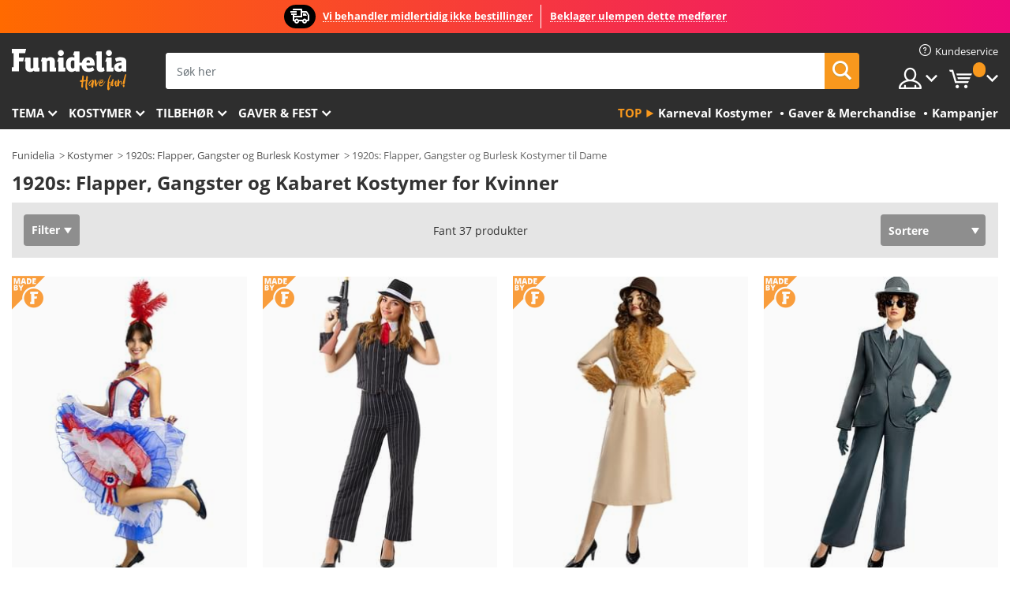

--- FILE ---
content_type: text/html; charset=UTF-8
request_url: https://www.funidelia.no/kostymer/1920s-flapper-gangster-burlesk/damer/3804
body_size: 31598
content:

<!DOCTYPE html>
<!--[if gt IE 8]><!-->
<html class="no-js" lang="nn-NO">
<!--<![endif]-->
<head>
    <title>1920s: Flapper, Gangster og Kabaret Kostymer for Kvinner er å kjøpe på nett hos Funidelia.</title>
    <meta charset="UTF-8">
<meta http-equiv="X-UA-Compatible" content="IE=edge">
<meta name="description" content="Handle det største utvalget av 1920s: Flapper, Gangster og Kabaret Kostymer for Kvinner. Til de beste prisene, fornøyd eller pengene tilbake.">
<meta name="HandheldFriendly" content="True">
<meta name="apple-mobile-web-app-capable" content="yes">
<meta name="viewport" content="width=device-width,initial-scale=1,maximum-scale=1,minimum-scale=1,user-scalable=0">
<meta property="og:title" content="1920s: Flapper, Gangster og Kabaret Kostymer for Kvinner er å kjøpe på nett hos Funidelia.">
<meta property="og:url" content="https://www.funidelia.no/kostymer/1920s-flapper-gangster-burlesk/damer/3804">
<meta property="og:type" content="website">
<meta property="og:image" content="https://www.funidelia.no/img/global/funidelia_logo.png">
<meta property="og:description" content="Handle det største utvalget av 1920s: Flapper, Gangster og Kabaret Kostymer for Kvinner. Til de beste prisene, fornøyd eller pengene tilbake.">
<meta property="og:site_name" content="Funidelia">
<meta name="twitter:card" content="summary_large_image">
<meta name="twitter:site" content="@funidelia">
<meta name="twitter:creator" content="@funidelia">
<meta name="twitter:title" content="1920s: Flapper, Gangster og Kabaret Kostymer for Kvinner er å kjøpe på nett hos Funidelia.">
<meta name="twitter:description" content="Handle det største utvalget av 1920s: Flapper, Gangster og Kabaret Kostymer for Kvinner. Til de beste prisene, fornøyd eller pengene tilbake.">
<meta name="twitter:image" content="https://www.funidelia.no/img/global/funidelia_logo.png">
<meta name="theme-color" content="#565656">
<meta name="msapplication-navbutton-color" content="#565656">
<meta name="apple-mobile-web-app-capable" content="yes">
<meta name="apple-mobile-web-app-status-bar-style" content="black">
<link href="https://www.funidelia.no/kostymer/1920s-flapper-gangster-burlesk/damer/3804" rel="canonical">
<link href="https://www.funidelia.es/disfraces/anos-20-gangsters-cabaret/mujer/3804" rel="alternate" hreflang="es-ES">
<link href="https://www.funidelia.be/deguisements/annees-20-charleston-cabaret-gangsters/femme/3804" rel="alternate" hreflang="fr-BE">
<link href="https://www.funidelia.fr/deguisements/annees-20-charleston-cabaret-gangsters/femme/3804" rel="alternate" hreflang="fr-FR">
<link href="https://www.funidelia.ch/kostueme/charleston-20er-jahre-gangster-kabarett/damen/3804" rel="alternate" hreflang="de-CH">
<link href="https://www.funidelia.ch/fr/deguisements/annees-20-charleston-cabaret-gangsters/femme/3804" rel="alternate" hreflang="fr-CH">
<link href="https://www.funidelia.ch/it/costumi/burlesque-cabaret/donna/3804" rel="alternate" hreflang="it-CH">
<link href="https://www.funidelia.de/kostueme/charleston-20er-jahre-gangster-kabarett/damen/3804" rel="alternate" hreflang="de-DE">
<link href="https://www.funidelia.at/kostueme/charleston-20er-jahre-gangster-kabarett/damen/3804" rel="alternate" hreflang="de-AT">
<link href="https://www.funidelia.co.uk/flapper-costumes-1920s-dresses-women/3804" rel="alternate" hreflang="en-GB">
<link href="https://www.funidelia.ie/flapper-costumes-1920s-dresses-women/3804" rel="alternate" hreflang="en-IE">
<link href="https://www.funidelia.it/costumi/burlesque-cabaret/donna/3804" rel="alternate" hreflang="it-IT">
<link href="https://www.funidelia.pt/fatos/anos-20-gangsters-cabaret/mulher/3804" rel="alternate" hreflang="pt-PT">
<link href="https://www.funidelia.nl/kostuums/de-jaren-20/dames/3804" rel="alternate" hreflang="nl-NL">
<link href="https://www.funidelia.com/flapper-costumes-1920s-dresses-women/3804" rel="alternate" hreflang="en-US">
<link href="https://www.funidelia.com/es/disfraces/anos-20-gangsters-cabaret/mujer/3804" rel="alternate" hreflang="es-US">
<link href="https://www.funidelia.pl/kostiumy/lata-20te-gangsterzy-kabaret/damskie/3804" rel="alternate" hreflang="pl-PL">
<link href="https://www.funidelia.dk/kostumer/20erne-gangstere-kabaret/damer/3804" rel="alternate" hreflang="da-DK">
<link href="https://www.funidelia.se/maskeradklader/20-tal-gangster-cabaret/dam/3804" rel="alternate" hreflang="sv-SE">
<link href="https://www.funidelia.cz/kostymy/1920-gangsteri-a-burleska/damske/3804" rel="alternate" hreflang="cs-CZ">
<link href="https://www.funidelia.cl/disfraces/anos-20-gangsters-cabaret/mujer/3804" rel="alternate" hreflang="es-CL">
<link href="https://www.funidelia.co/disfraces/anos-20-gangsters-cabaret/mujer/3804" rel="alternate" hreflang="es-CO">
<link href="https://www.funidelia.no/kostymer/1920s-flapper-gangster-burlesk/damer/3804" rel="alternate" hreflang="nn-NO">
<link href="https://www.funidelia.fi/asut/1920-luku-flapper-ja-burleski/naisille/3804" rel="alternate" hreflang="fi-FI">
<link href="https://www.funidelia.mx/disfraces/anos-20-gangsters-cabaret/mujer/3804" rel="alternate" hreflang="es-MX">
<link href="https://www.funidelia.pe/disfraces/anos-20-gangsters-cabaret/mujer/3804" rel="alternate" hreflang="es-PE">
<link href="https://www.funidelia.ca/flapper-costumes-1920s-dresses-women/3804" rel="alternate" hreflang="en-CA">
<link href="https://www.funidelia.ca/fr/deguisements/annees-20-charleston-cabaret-gangsters/femme/3804" rel="alternate" hreflang="fr-CA">
<link href="https://www.funidelia.com.br/fantasias/anos-20-gangsters-cabaret/mulher/3804" rel="alternate" hreflang="pt-BR">
<link href="https://www.funidelia.sg/flapper-costumes-1920s-dresses-women/3804" rel="alternate" hreflang="en-SG">
<link href="https://www.funidelia.co.il/thpwswt-snwt-h-20-sgnwn-bwrlsqh-lnsym/3804" rel="alternate" hreflang="he-IL">
<link href="https://www.funidelia.co.il/en/flapper-costumes-1920s-dresses-women/3804" rel="alternate" hreflang="en-IL">
<link href="https://www.funidelia.com.ua/flapper-costumes-1920s-dresses-women/3804" rel="alternate" hreflang="uk-UA">
<link href="https://www.funidelia.co.nz/flapper-costumes-1920s-dresses-women/3804" rel="alternate" hreflang="en-NZ">
<link href="https://www.funidelia.com.au/flapper-costumes-1920s-dresses-women/3804" rel="alternate" hreflang="en-AU">
<link href="https://www.funidelia.ro/costume/anii-20-gangsteri-cabaret/femeie/3804" rel="alternate" hreflang="ro-RO">
<link href="https://www.funidelia.com.pa/disfraces/anos-20-gangsters-cabaret/mujer/3804" rel="alternate" hreflang="es-PA">
<link href="https://www.funidelia.com.ar/disfraces/anos-20-gangsters-cabaret/mujer/3804" rel="alternate" hreflang="es-AR">
<link href="https://www.funidelia.gr/stoles-dekaetia-tou-20-tsarleston-mpourlesk-gynaikeia/3804" rel="alternate" hreflang="el-GR">
<link href="https://www.funidelia.hr/kostimi-20-e-flapper-burlesque-za-zenske/3804" rel="alternate" hreflang="hr-HR">
<link href="https://www.funidelia.hu/20-as-evek-flapper-es-burlesque-jelmezek-noknek/3804" rel="alternate" hreflang="hu-HU">
<link href="https://www.funidelia.sk/kostymy-20-roky-gangstri-a-kabaret-pre-damy/3804" rel="alternate" hreflang="sk-SK">
<link href="https://www.funidelia.bg/kostumi-20-te-flapr-i-burleska-damski/3804" rel="alternate" hreflang="bg-BG">
<link href="https://www.funidelia.si/kostumi-20s-burleska-za-zenske/3804" rel="alternate" hreflang="sl-SL">
<link href="https://www.funidelia.es/disfraces/anos-20-gangsters-cabaret/mujer/3804" rel="alternate" hreflang="es">
<link href="https://www.funidelia.fr/deguisements/annees-20-charleston-cabaret-gangsters/femme/3804" rel="alternate" hreflang="fr">
<link href="https://www.funidelia.de/kostueme/charleston-20er-jahre-gangster-kabarett/damen/3804" rel="alternate" hreflang="de">
<link href="https://www.funidelia.nl/kostuums/de-jaren-20/dames/3804" rel="alternate" hreflang="nl">
<link href="https://www.funidelia.com/flapper-costumes-1920s-dresses-women/3804" rel="alternate" hreflang="en">
<link href="https://www.funidelia.pt/fatos/anos-20-gangsters-cabaret/mulher/3804" rel="alternate" hreflang="pt">
<link href="https://www.funidelia.it/costumi/burlesque-cabaret/donna/3804" rel="alternate" hreflang="it">
<link href="https://static1.funidelia.com" rel="preconnect" crossorigin="">
<link href="https://static1.funidelia.com" rel="dns-prefetch">
<link href="/kostymer/1920s-flapper-gangster-burlesk/damer/3804?order_products=availability-asc&amp;page=2" rel="next">
<link href="/newfront/css/funidelia6/global.css" rel="stylesheet">
<link href="/newfront/css/funidelia6/cookieconsent.css" rel="stylesheet">
<script src="/newfront/js/funidelia6/cookie-consent-didomi.js" defer></script>
<script src="/newfront/js/funidelia6/libs/jquery.js"></script>
<script src="/newfront/js/funidelia6/libs/lazysizes.min.js"></script>
<script src="//widget.trustpilot.com/bootstrap/v5/tp.widget.bootstrap.min.js" async></script>
<script type="text/javascript"></script>    <meta name="csrf-param" content="_csrf">
    <meta name="csrf-token" content="cUVmT3pHUEonGg4eSjECHkkxEhcKNh4BLi0gOhYDATsicTIVOwYHEA==">
    <!-- Fonts -->
    <style>
        /* ------------------------------------------------------ */
        /* FONTS */
        /* ------------------------------------------------------ */
        @font-face {
            font-display: swap;
            font-family: 'Open Sans';
            font-style: normal;
            font-weight: 400;
            src: local('Open Sans'), local('OpenSans'), url(https://fonts.gstatic.com/s/opensans/v13/K88pR3goAWT7BTt32Z01mxJtnKITppOI_IvcXXDNrsc.woff2) format('woff2');
            unicode-range: U+0460-052F, U+20B4, U+2DE0-2DFF, U+A640-A69F
        }

        @font-face {
            font-display: swap;
            font-family: 'Open Sans';
            font-style: normal;
            font-weight: 400;
            src: local('Open Sans'), local('OpenSans'), url(https://fonts.gstatic.com/s/opensans/v13/RjgO7rYTmqiVp7vzi-Q5URJtnKITppOI_IvcXXDNrsc.woff2) format('woff2');
            unicode-range: U+0400-045F, U+0490-0491, U+04B0-04B1, U+2116
        }

        @font-face {
            font-display: swap;
            font-family: 'Open Sans';
            font-style: normal;
            font-weight: 400;
            src: local('Open Sans'), local('OpenSans'), url(https://fonts.gstatic.com/s/opensans/v13/LWCjsQkB6EMdfHrEVqA1KRJtnKITppOI_IvcXXDNrsc.woff2) format('woff2');
            unicode-range: U+1F00-1FFF
        }

        @font-face {
            font-display: swap;
            font-family: 'Open Sans';
            font-style: normal;
            font-weight: 400;
            src: local('Open Sans'), local('OpenSans'), url(https://fonts.gstatic.com/s/opensans/v13/xozscpT2726on7jbcb_pAhJtnKITppOI_IvcXXDNrsc.woff2) format('woff2');
            unicode-range: U+0370-03FF
        }

        @font-face {
            font-display: swap;
            font-family: 'Open Sans';
            font-style: normal;
            font-weight: 400;
            src: local('Open Sans'), local('OpenSans'), url(https://fonts.gstatic.com/s/opensans/v13/59ZRklaO5bWGqF5A9baEERJtnKITppOI_IvcXXDNrsc.woff2) format('woff2');
            unicode-range: U+0102-0103, U+1EA0-1EF9, U+20AB
        }

        @font-face {
            font-display: swap;
            font-family: 'Open Sans';
            font-style: normal;
            font-weight: 400;
            src: local('Open Sans'), local('OpenSans'), url(https://fonts.gstatic.com/s/opensans/v13/u-WUoqrET9fUeobQW7jkRRJtnKITppOI_IvcXXDNrsc.woff2) format('woff2');
            unicode-range: U+0100-024F, U+1E00-1EFF, U+20A0-20AB, U+20AD-20CF, U+2C60-2C7F, U+A720-A7FF
        }

        @font-face {
            font-display: swap;
            font-family: 'Open Sans';
            font-style: normal;
            font-weight: 400;
            src: local('Open Sans'), local('OpenSans'), url(https://fonts.gstatic.com/s/opensans/v13/cJZKeOuBrn4kERxqtaUH3VtXRa8TVwTICgirnJhmVJw.woff2) format('woff2');
            unicode-range: U+0000-00FF, U+0131, U+0152-0153, U+02C6, U+02DA, U+02DC, U+2000-206F, U+2074, U+20AC, U+2212, U+2215, U+E0FF, U+EFFD, U+F000
        }

        @font-face {
            font-display: swap;
            font-family: 'Open Sans';
            font-style: normal;
            font-weight: 700;
            src: local('Open Sans Bold'), local('OpenSans-Bold'), url(https://fonts.gstatic.com/s/opensans/v13/k3k702ZOKiLJc3WVjuplzK-j2U0lmluP9RWlSytm3ho.woff2) format('woff2');
            unicode-range: U+0460-052F, U+20B4, U+2DE0-2DFF, U+A640-A69F
        }

        @font-face {
            font-display: swap;
            font-family: 'Open Sans';
            font-style: normal;
            font-weight: 700;
            src: local('Open Sans Bold'), local('OpenSans-Bold'), url(https://fonts.gstatic.com/s/opensans/v13/k3k702ZOKiLJc3WVjuplzJX5f-9o1vgP2EXwfjgl7AY.woff2) format('woff2');
            unicode-range: U+0400-045F, U+0490-0491, U+04B0-04B1, U+2116
        }

        @font-face {
            font-display: swap;
            font-family: 'Open Sans';
            font-style: normal;
            font-weight: 700;
            src: local('Open Sans Bold'), local('OpenSans-Bold'), url(https://fonts.gstatic.com/s/opensans/v13/k3k702ZOKiLJc3WVjuplzBWV49_lSm1NYrwo-zkhivY.woff2) format('woff2');
            unicode-range: U+1F00-1FFF
        }

        @font-face {
            font-display: swap;
            font-family: 'Open Sans';
            font-style: normal;
            font-weight: 700;
            src: local('Open Sans Bold'), local('OpenSans-Bold'), url(https://fonts.gstatic.com/s/opensans/v13/k3k702ZOKiLJc3WVjuplzKaRobkAwv3vxw3jMhVENGA.woff2) format('woff2');
            unicode-range: U+0370-03FF
        }

        @font-face {
            font-display: swap;
            font-family: 'Open Sans';
            font-style: normal;
            font-weight: 700;
            src: local('Open Sans Bold'), local('OpenSans-Bold'), url(https://fonts.gstatic.com/s/opensans/v13/k3k702ZOKiLJc3WVjuplzP8zf_FOSsgRmwsS7Aa9k2w.woff2) format('woff2');
            unicode-range: U+0102-0103, U+1EA0-1EF9, U+20AB
        }

        @font-face {
            font-display: swap;
            font-family: 'Open Sans';
            font-style: normal;
            font-weight: 700;
            src: local('Open Sans Bold'), local('OpenSans-Bold'), url(https://fonts.gstatic.com/s/opensans/v13/k3k702ZOKiLJc3WVjuplzD0LW-43aMEzIO6XUTLjad8.woff2) format('woff2');
            unicode-range: U+0100-024F, U+1E00-1EFF, U+20A0-20AB, U+20AD-20CF, U+2C60-2C7F, U+A720-A7FF
        }

        @font-face {
            font-display: swap;
            font-family: 'Open Sans';
            font-style: normal;
            font-weight: 700;
            src: local('Open Sans Bold'), local('OpenSans-Bold'), url(https://fonts.gstatic.com/s/opensans/v13/k3k702ZOKiLJc3WVjuplzOgdm0LZdjqr5-oayXSOefg.woff2) format('woff2');
            unicode-range: U+0000-00FF, U+0131, U+0152-0153, U+02C6, U+02DA, U+02DC, U+2000-206F, U+2074, U+20AC, U+2212, U+2215, U+E0FF, U+EFFD, U+F000
        }

        @font-face {
            font-family: 'iconfuni';
            font-display: swap;
            src: url('https://static1.funidelia.com/fonts/funidelia6/iconfuni.eot?m8h5y2');
            src: url('https://static1.funidelia.com/fonts/funidelia6/iconfuni.eot?m8h5y2#iefix') format('embedded-opentype'),
            url('https://static1.funidelia.com/fonts/funidelia6/iconfuni.ttf?m8h5y2') format('truetype'),
            url('https://static1.funidelia.com/fonts/funidelia6/iconfuni.woff?m8h5y2') format('woff'),
            url('https://static1.funidelia.com/fonts/funidelia6/iconfuni.svg?m8h5y2#iconfuni') format('svg');
            font-weight: normal;
            font-style: normal;
        }
    </style>


    <!-- I: Pixels Header -->
    <!-- I: GOOGLE ANALYTICS -->
<script type="text/javascript">
    
    function getCookie(k){ return(document.cookie.match('(^|; )'+k+'=([^;]*)')||0)[2] }
  if (typeof ga !== 'undefined') {
        ga('create', 'UA-88457696-1', 'auto');
        ga('require', 'displayfeatures');
        // AB Test variable
        ga('set', 'dimension4', 'Control');
        // Multilanguage custom dimension
      (function(window) {
          var d=(window.location.host).split("."); d=d[d.length-1];
          if(d==='ch' && typeof ga!=='undefined') {
              var p=(window.location.pathname).split("/"); p=(p.length>1)? p[1]:p;
              if(p.match(/^[a-zA-Z]{2}$/gi))
                    ga('set', 'dimension5', p);
            }
        })(window);
        // ClientID cookie to custom dimension
      (function(clientId) {
          if(typeof clientId!=='undefined' && clientId!=='') {
              var c=(clientId.split(".")[2] + '.' + clientId.split(".")[3]);
                ga('set', 'dimension6', c);
            }
        })(getCookie('_ga'));

        // Send the page view
        ga('send', 'pageview');
        ga('require', 'ecommerce');
    }
</script>
<!-- F: GOOGLE ANALYTICS -->
    <!-- F: Pixels Header -->
    <meta name="format-detection" content="telephone=no">

    <link rel="shortcut icon" href="https://static1.funidelia.com/img/icons/funidelia6/favicon.ico"/>
    <link rel="apple-touch-icon" sizes="57x57"
          href="https://static1.funidelia.com/img/icons/funidelia6/apple-touch-icon-57x57.png">
    <link rel="apple-touch-icon" sizes="72x72"
          href="https://static1.funidelia.com/img/icons/funidelia6/apple-touch-icon-72x72.png">
    <link rel="apple-touch-icon" sizes="114x114"
          href="https://static1.funidelia.com/img/icons/funidelia6/apple-touch-icon-114x114.png">
    <link rel="apple-touch-icon" sizes="144x144"
          href="https://static1.funidelia.com/img/icons/funidelia6/apple-touch-icon-144x144.png">
    <link rel="apple-touch-icon" sizes="60×60"
          href="https://static1.funidelia.com/img/icons/funidelia6/touch-icon-iphone-60x60.png">
    <link rel="apple-touch-icon" sizes="76×76"
          href="https://static1.funidelia.com/img/icons/funidelia6/touch-icon-ipad-76x76.png">
    <link rel="apple-touch-icon" sizes="120×120"
          href="https://static1.funidelia.com/img/icons/funidelia6/touch-icon-iphone-retina-120x120.png">
    <link rel="apple-touch-icon" sizes="152×152"
          href="https://static1.funidelia.com/img/icons/funidelia6/touch-icon-ipad-retina-152x152.png">
    <link rel="apple-touch-icon" sizes="180×180"
          href="https://static1.funidelia.com/img/icons/funidelia6/apple-touch-icon-180x180.png">
    <link rel="icon" sizes="192×192" href="https://static1.funidelia.com/img/icons/funidelia6/touch-icon-192x192.png">
    <link rel="icon" sizes="128×128" href="https://static1.funidelia.com/img/icons/funidelia6/touch-icon-128x128.png">

    </head>
<body id="landing-page">
<!-- Google Tag Manager -->
<script>                    
                    dataLayer = window.dataLayer||[];
                    dataLayer.push({"id_shop":28,"id_lang":13,"store":"no","currency":"NOK","environment":"PRO","vertexModeShopEnabled":1,"vertexModeLangEnabled":1,"vertexEventShops":["1","2","4","6","7","8","9","10","11","12","13","16","20","21","24","25","29","31","39","42","43","48","50","52"],"vertexEventLangs":["1","2","3","4","5","6","7","8","9","10","11","12","14","23","26","27","29","30","31"],"languageCode":"no-NO","testAbName":"","id_testab_segment":"","pageCategory":"landing"});
                    function gtag(){dataLayer.push(arguments);}
                    gtag('js', new Date());
                </script><script>
                window.dataLayer = window.dataLayer || [];
                function gtag(){dataLayer.push(arguments);}
                gtag('config', {
                    'allow_enhanced_conversions': true
                });
                var enhanced_conversion_data = {};
                </script>
                <!-- Google tag (gtag.js) -->
                <script async src='https://www.googletagmanager.com/gtag/js?id=AW-941662587'></script>
                <script>
                window.dataLayer = window.dataLayer || [];
                function gtag(){dataLayer.push(arguments);}
                gtag('js', new Date());
                gtag('config', 'AW-941662587');
                </script><noscript><iframe src="//www.googletagmanager.com/ns.html?id=GTM-T3B74TN9"
                height="0" width="0" style="display:none;visibility:hidden"></iframe></noscript>
                <script>(function(w,d,s,l,i){w[l]=w[l]||[];w[l].push({'gtm.start':
                new Date().getTime(),event:'gtm.js'});var f=d.getElementsByTagName(s)[0],
                j=d.createElement(s),dl=l!='dataLayer'?'&l='+l:'';j.async=true;j.src=
                '//www.googletagmanager.com/gtm.js?id='+i+dl;f.parentNode.insertBefore(j,f);
                })(window,document,'script','dataLayer','GTM-T3B74TN9');</script><!-- End Google Tag Manager -->
<script type="text/javascript">var languageItems=(function(){var _languages={"d4a8968f52233729744797511ed0b4c0":"Er du sikker på at du vil slette disse objektene?","80ebdccece38141cd9c0f9b3b623091f":"Er du sikker på at du vil slette dette objektet?","074b03b4412887edb3e3a82e13af0805":"Oversettelsesspråk: {name}","c9cc8cce247e49bae79f15173ce97354":"Lagre","d3d2e617335f08df83599665eef8a418":"Lukk","2c001e112362cf23b3ae510a082bfd2f":"Se mer","92eb39a1407d02c39fc0403548241472":"Lukk","c505a523b530a1d6cbe1032888faf4cf":"Se alle alternativer","dc52ced9d4cb3e54bc844d244eabf16e":"Gjem","a1bb4005c97d90c2b9e6e5e70aeb4a39":"Se profil","89de7cdf72ec3e86dc4e9f855cceceeb":"Størrelse","3a9d91e217cf6dc8f7bdb006d3ee59b7":"Pris","ca2c86ecadd1cc864d4cad2935120ba9":"Ny","4352a5342c0822e2b90b767c1a412fe2":"Tilgjengelig","75be016667431efb1831274f515a59b4":"Før","d20f652b79b41449b66aaa14831b6b12":"Legg til","4cb47e60921d2f6c40e1983714081495":"Søkeforslag","9cfefed8fb9497baa5cd519d7d2bb5d7":"i"};return{getLanguageItems:function(){return _languages;}};})();</script>
<!-- HEADER START -->
<script type="application/ld+json">{"@context":"http:\/\/schema.org\/","@type":"Organization","name":"Funidelia","legalName":"FUNIGLOBAL DEVELOPMENTS SL","url":"https:\/\/www.funidelia.info","logo":"https:\/\/www.funidelia.no\/img\/global\/funidelia_logo.png","brand":{"@type":"Brand","name":"Funidelia","logo":"https:\/\/www.funidelia.no\/img\/global\/funidelia_logo.png","slogan":"Have Fun!","url":"https:\/\/www.funidelia.no\/"}}</script><header id="header">
    <section id="header-msg" class="wc2">
	<div class="phase1">
		<span class="ico"><i class="ico-send-ng"></i>&nbsp;</span> 
 
			<span class="txt-h1">Vi behandler midlertidig ikke bestillinger</span>
			</div>
 
		<div class="phase2">
 
				<span class="txt-h1">Beklager ulempen dette medfører</span>
			 
		</div>
		<script type="text/javascript">
			var limit_date = '2026-12-31 23:59:59';
		</script>
</section>
    <div id="header-ctt" class="container">
        <h2 id="header-brand"><a href="/" title="Gå til: Hjem">Funidelia. Din online-butikk for Utkledninger og Halloweenkostymer.</a></h2>
        <section id="header-nav">
			<ul class="header-nav-menu">
				<li class="head-client"><a href="/faq/kundeservice" title="Kundeservice" class="opt" ><i class="ico-hn-client"></i><span class="txt">Kundeservice</span></a></li>
				<li class="head-sep"></li>
				<li class="head-search"><a href="#" title="Søk" class="opt js-head-search"><span class="txt">Søk</span></a></li>
				<li class="head-user dropdown">
					<a class="opt dropdown-toggle" data-toggle="dropdown" aria-haspopup="true" aria-expanded="false" title="Min konto"><span class="txt">Min konto</span></a>
					<div class="dropdown-menu dropdown-menu-right">
						<div id="my-account-login-form" style="display: block;">
							<span class="hidden">Gå til min Konto</span>
							<form id="loginForm-header" name="loginForm" method="POST" action="/index.php?controller=authentication" class="form">
								<fieldset>
									<div class="form-group">
										<label for="loginForm-cps-email">E-post:</label>
										<input type="text" name="email" id="loginForm-cps-email" value="" class="form-control">
									</div>
									<div class="form-group">
										<label for="loginForm-cps-password">Passord:</label>
										<input type="password" name="passwd" id="loginForm-cps-password" value="" class="form-control" />
									</div>
									<div class="form-group">
										<input type="submit" id="loginForm-header-submit" name="SubmitLogin" class="btn-form" value="Gå til" />
										<span class="link" data-ref="/index.php?controller=password" onclick="window.location.href=this.getAttribute('data-ref');"
                                              title="Klikk her for å huske passordet ditt">
                                            Har du glemt passordet ditt?                                        </span>
									</div>
								</fieldset>
							</form>
						</div>
					</div>
				</li>
					<li id="cart" class="head-cart dropdown">
						<a href="https://www.funidelia.no/cart" title="Min kurv" class="opt dropdown-toggle active" data-toggle="dropdown" id="slidecartBtn"><span class="txt">Min kurv</span> <span class="badged num funi-blockcartbadge">&nbsp;</span></a>

						<div id="slidecart" class="slidecart dropdown-menu dropdown-menu-right">
							<span class="dropdown-header">Min handlekurv</span>
							<div class="dropdown-padd">
                                <div class="lazyloading"></div>
							</div>
						</div>
					</li>
			</ul>
        </section>
		<section id="header-search">
			<div class="search-form">

				<form id="searhForm-header" action="/search" method="get">
					<fieldset>
						<div class="search-group">
							<label for="query">Søk etter:</label>
							<input type="text" id="searchForm-query-header" name="query" class="form-control" placeholder="Søk her" />
							<input type="reset" value="x" class="searchForm-reset-header" />
							<span class="search-group-btn">
								<button type="submit" id="searchForm-submit-header" class="btn btn-search">
									<i class="icf-search"></i><span class="txt">Søk</span>
								</button>
							</span>
						</div>
					</fieldset>
				</form>
			</div>
		</section>
<section id="header-menu">
	<a id="slidemenuBtn" href="#slidemenu" title="Hva har du lyst til å kjøpe?" class="opt-menu dropdown-toggle"><span class="txt">Hva har du lyst til å kjøpe?</span></a>
	<div id="slidemenu" >
		<div class="header-menu-responsive dropdown-menu">
			<ul class="header-menu-movil clearfix">
				<li class="opt-movil "><a title="Gå tilbake" class="sidr-close-window opt-back">Gå tilbake</a></li>
				<li class="opt-movil "><a title="Min konto" id="menu-movil-user-btn"  class="opt-user">Min konto</a></li>
				
				<li id="header-movil-user" class="clearfix">
					<div id="my-account-login-form-mobile" style="display: block;">
						<span class="hidden">Gå til min Konto</span>
						<form id="loginFormMobile" name="loginForm" method="POST" action="/index.php?controller=authentication&back=https://www.funidelia.no/kostymer/1920s-flapper-gangster-burlesk/damer/3804"  class="form">
							<fieldset>
								<div class="form-group">
									<label for="loginFormMobile-cps-email">E-post:</label>
									<input type="text" name="email" id="loginFormMobile-cps-email" value="" class="form-control">
								</div>
								<div class="form-group">
									<label for="loginFormMobile-cps-password">Passord:</label>
									<input type="password" name="passwd" id="loginFormMobile-cps-password" value="" class="form-control" />
								</div>
								<input type="submit" id="loginFormMobile-submit" name="SubmitLogin" class="btn-form" value="Gå til" />
                                <span class="link" data-ref="/index.php?controller=password" onclick="window.location.href=this.getAttribute('data-ref');"
                                      title="Klikk her for å huske passordet ditt">
                                    Har du glemt passordet ditt?                                </span>
							</fieldset>
						</form>
					</div>
				</li>
				
			</ul>
				<ul class="header-menu-nav clearfix">
					<li class="opt-links">
						<div class="menu-h2"><a href="#" title="Flere produkter">Top</a></div>
						<div class="dropdown clearfix">
							<div class="fdo clearfix">
								<ul class="clearfix">
											<li>
			<a href="/feiring/karneval/5866" title="Karneval Kostymer" ><img data-src="https://static1.funidelia.com/img/fr_landing_block/funidelia6/landings/20170202_MENULINKS_CARNAVAL_NO.gif" alt="Karneval Kostymer" class="img lazyload"><span class="txt">Karneval Kostymer</span></a>
    	</li>
		<li>
			<a href="/nerdete-gaver/6235" title="Gaver & Merchandise" ><img data-src="https://static1.funidelia.com/img/fr_landing_block/funidelia6/landings/20181029_MENULINKS_MERCHAND_REGALOSFRIKIS_NO.gif" alt="Gaver & Merchandise" class="img lazyload"><span class="txt">Gaver & Merchandise</span></a>
    	</li>
		<li>
			<a href="/funidelia-outlet/8822" title="Kampanjer" ><img data-src="https://static1.funidelia.com/img/fr_landing_block/funidelia6/landings/20250708_MENULINKS_PROMOCIONES_NO.jpg" alt="Kampanjer" class="img lazyload"><span class="txt">Kampanjer</span></a>
    	</li>
								</ul>
							</div>
						</div>
					</li>					
						<li class="opt-normal">
							<div class="menu-h2">
								<a href="/kostymer/951" title="Tema" >Tema</a>
							</div>
							<div class="dropdown">
								<div class="fdo clearfix">
										<div class="header-menu-cat">
											<div class="menu-column-title">
													<a title="Fremhevet:" >Fremhevet:</a>
											</div>
												<ul class="lst-cats">
															<li>
			<a class="gae-menu-mob" href="#" title=""></a>
		</li>
												</ul>
													</div>
													<div class="header-menu-tags ">
                                                        <div class="draggable-module">
                                                        													<div class="menu-column-title">
															<a title="🎉 Topp Kostymer" >🎉 Topp Kostymer</a>
									
													</div>
													<ul class="lst-tags clearfix">
																<li>
			<a href="/kostymer/dyr-og-insekt/3513" title="Dyr Kostymer">Dyr</a>
		</li>
		<li>
			<a href="/tema/politi/4964" title="Politi Kostymer">Politi</a>
		</li>
		<li>
			<a href="/kostymer/pirat/3327" title="Pirater & Sjørøver Kostymer">Pirater & Sjørøver</a>
		</li>
		<li>
			<a href="/kostymer/mat-og-drikke/3514" title="Mat og Drikker Kostymer">Mat og Drikker</a>
		</li>
		<li>
			<a href="/tema/frukt/1270" title="Frukt Kostymer">Frukt</a>
		</li>
		<li>
			<a href="/kostymer/uniform/3508" title="Yrker Kostymer">Yrker</a>
		</li>
		<li>
			<a href="/kostymer/klovner-og-sirkus/3314" title="Klovner og Sirkus Kostymer">Klovner og Sirkus</a>
		</li>
		<li>
			<a href="/kostymer/videospill/3510" title="Dataspill Kostymer">Dataspill</a>
		</li>
		<li>
			<a href="/tema/steampunk/1482" title="Steampunk Kostymer">Steampunk</a>
		</li>
													</ul>
                                                        </div>
                                                        <div class="draggable-module">
                                                        													<div class="menu-column-title">
															<a title="🦸 Superhelter og Skurker Kostymer" >🦸 Superhelter og Skurker Kostymer</a>
									
													</div>
													<ul class="lst-tags clearfix">
																<li>
			<a href="/kostymer/batman/3050" title="Batman Kostymer">Batman</a>
		</li>
		<li>
			<a href="/tema/joker/4544" title="Joker Kostymer">Joker</a>
		</li>
		<li>
			<a href="/kostymer/harley-quinn/5196" title="Harley Quinn Kostymer">Harley Quinn</a>
		</li>
		<li>
			<a href="/kostymer/superman/3384" title="Supermann Kostymer">Supermann</a>
		</li>
		<li>
			<a href="/kostymer/wonder-woman/3444" title="Wonder Woman Kostymer">Wonder Woman</a>
		</li>
		<li>
			<a href="/kostymer/captain-america/3082" title="Captain America Kostymer">Captain America</a>
		</li>
		<li>
			<a href="/kostymer/catwoman/5711" title="Catwoman Kostymer">Catwoman</a>
		</li>
		<li>
			<a href="/kostymer/the-flash/3161" title="The Flash Kostymer">The Flash</a>
		</li>
		<li>
			<a href="/kostymer/power-rangers/3335" title="Power Rangers Kostymer">Power Rangers</a>
		</li>
		<li>
			<a href="/kostymer/spiderman/3376" title="Spiderman Kostymer">Spiderman</a>
		</li>
		<li>
			<a href="/kostymer/teenage-mutant-ninja-turtles/3240" title="Teenage Mutant Ninja Turtles Kostymer">Teenage Mutant Ninja Turtles</a>
		</li>
		<li>
			<a href="/kostymer/superhelter-og-skurker/3509" title="All Superhelter og Skurker Kostymer">All Superhelter og Skurker Kostymer</a>
		</li>
													</ul>
                                                        </div>
													</div>
													<div class="header-menu-tags ">
                                                        <div class="draggable-module">
                                                        													<div class="menu-column-title">
															<a title="⌛️ Decades" >⌛️ Decades</a>
									
													</div>
													<ul class="lst-tags clearfix">
																<li>
			<a href="/kostymer/1920s-flapper-gangster-og-burlesk/3031" title="1920s: Flapper, Gangster og Burlesk Kostymer">1920s: Flapper, Gangster og Burlesk</a>
		</li>
		<li>
			<a href="/kostymer/1950s-rock-roll/3034" title="1950s: Rock & Roll Kostymer">1950s: Rock & Roll</a>
		</li>
		<li>
			<a href="/kostymer/1960s-hippie-bevegelsen/3035" title="1960s: Hippie Bevegelsen Kostymer">1960s: Hippie Bevegelsen</a>
		</li>
		<li>
			<a href="/kostymer/1970s-disco-og-pumps/3036" title="1970s: Disco Kostymer">1970s: Disco</a>
		</li>
		<li>
			<a href="/kostymer/1980s-pop-musikk/3037" title="1980s & 1990s: Pop Musikk Kostymer">1980s & 1990s: Pop Musikk</a>
		</li>
		<li>
			<a href="/kostymer/tiar/3497" title="All Decades Kostymer">All Decades Kostymer</a>
		</li>
													</ul>
                                                        </div>
                                                        <div class="draggable-module">
                                                        													<div class="menu-column-title">
															<a title="⚔️  Periode og Historie" >⚔️  Periode og Historie</a>
									
													</div>
													<ul class="lst-tags clearfix">
																<li>
			<a href="/kostymer/roman/3354" title="Romersk Kostymer">Romersk</a>
		</li>
		<li>
			<a href="/tema/vikinger/1540" title="Vikinger Kostymer">Vikinger</a>
		</li>
		<li>
			<a href="/tema/egypt/1230" title="Egypt Kostymer">Egypt</a>
		</li>
		<li>
			<a href="/kostymer/middelalderske/3276" title="Middelalder Kostymer">Middelalder</a>
		</li>
		<li>
			<a href="/tema/hulemann/1188" title="Huleboer & Troglodyte Kostymer">Huleboer & Troglodyte</a>
		</li>
		<li>
			<a href="/kostymer/ville-vesten/3507" title="Ville Vesten Kostymer">Ville Vesten</a>
		</li>
		<li>
			<a href="/kostymer/verden-og-kulturer/3506" title="All Tradisjon og Kultur Kostymer">All Tradisjon og Kultur Kostymer</a>
		</li>
													</ul>
                                                        </div>
                                                        <div class="draggable-module">
                                                        													<div class="menu-column-title">
															<a title="🎬 Tv og Film" >🎬 Tv og Film</a>
									
													</div>
													<ul class="lst-tags clearfix">
																<li>
			<a href="/squid-game-kostymer/8830" title="Squid Game Kostymer">Squid Game</a>
		</li>
		<li>
			<a href="/kostymer/harry-potter/3189" title="Harry Potter Kostymer">Harry Potter</a>
		</li>
		<li>
			<a href="/tema/minions/1286" title="Minions Kostymer">Minions</a>
		</li>
		<li>
			<a href="/peaky-blinders-kostymer/8662" title="Peaky Blinders Kostymer">Peaky Blinders</a>
		</li>
		<li>
			<a href="/kostymer/grease/3179" title="Grease Kostymer">Grease</a>
		</li>
		<li>
			<a href="/kostymer/ringenes-herre/3142" title="Ringenes Herre (Lord of the Rings) Kostymer">Ringenes Herre (Lord of the Rings)</a>
		</li>
		<li>
			<a href="/kostymer/charlie-og-sjokoladefabrikken/3086" title="Charlie og Sjokoladefabrikken Kostymer Kostymer">Charlie og Sjokoladefabrikken Kostymer</a>
		</li>
		<li>
			<a href="/kostymer/trollmannen-fra-oz/3138" title="Trollmannen fra OZ Kostymer">Trollmannen fra OZ</a>
		</li>
		<li>
			<a href="/kostymer/star-wars/3378" title="Star Wars Kostymer">Star Wars</a>
		</li>
		<li>
			<a href="/kostymer/alice-i-eventyrland/3017" title="Allice i Eventyrland Kostymer">Allice i Eventyrland</a>
		</li>
		<li>
			<a href="/kostymer/sesame-street/3049" title="Sesame Street & The Muppets Kostymer">Sesame Street & The Muppets</a>
		</li>
		<li>
			<a href="/kostymer/disney-prinsesse/3503" title="Disney Prinsesse Kostymer">Disney Prinsesse</a>
		</li>
		<li>
			<a href="/kostymer/disney/3543" title="All Disney Kostymer">All Disney Kostymer</a>
		</li>
		<li>
			<a href="/kostymer/tv-og-film/3502" title="All Tv og Film Kostymer">All Tv og Film Kostymer</a>
		</li>
													</ul>
                                                        </div>
													</div>
													<div class="header-menu-tags ">
                                                        <div class="draggable-module">
                                                        													<div class="menu-column-title">
															<a title="📺 Animert Tegneserie" >📺 Animert Tegneserie</a>
									
													</div>
													<ul class="lst-tags clearfix">
																<li>
			<a href="/tema/mirakulose-marihoner/5984" title="Miraculous Ladybug Kostymer">Miraculous Ladybug</a>
		</li>
		<li>
			<a href="/kostymer/dragon-ball/3121" title="Dragon Ball Kostymer">Dragon Ball</a>
		</li>
		<li>
			<a href="/masha-og-mishka-kostymer/7400" title="Masha og Mishka Kostymer">Masha og Mishka</a>
		</li>
		<li>
			<a href="/kostymer/pj-masker/6145" title="PJ Masker Kostymer">PJ Masker</a>
		</li>
		<li>
			<a href="/kostymer/pote-patrulje/3517" title="Paw Patrol Kostymer">Paw Patrol</a>
		</li>
		<li>
			<a href="/kostymer/smurfene/3260" title="Smurfene Kostymer">Smurfene</a>
		</li>
		<li>
			<a href="/kostymer/skippern/3334" title="Skipper'n Kostymer">Skipper'n</a>
		</li>
		<li>
			<a href="/kostymer/flintstones/3259" title="The Flintstones Kostymer">The Flintstones</a>
		</li>
		<li>
			<a href="/kostymer/scooby-doo/3360" title="Scooby-Doo Kostymer">Scooby-Doo</a>
		</li>
		<li>
			<a href="/kostymer/animert-tegneserie/3501" title="All Animert Tegneserie Kostymer">All Animert Tegneserie Kostymer</a>
		</li>
													</ul>
                                                        </div>
                                                        <div class="draggable-module">
                                                        													<div class="menu-column-title">
															<a title="🎉 Flere karnevalskostymer" >🎉 Flere karnevalskostymer</a>
									
													</div>
													<ul class="lst-tags clearfix">
																<li>
			<a href="/kostymer/dyr-og-insekt/3513" title="Dyr Kostymer">Dyr</a>
		</li>
		<li>
			<a href="/tema/politi/4964" title="Politi Kostymer">Politi</a>
		</li>
		<li>
			<a href="/kostymer/pirat/3327" title="Pirater & Sjørøver Kostymer">Pirater & Sjørøver</a>
		</li>
		<li>
			<a href="/kostymer/mat-og-drikke/3514" title="Mat og Drikker Kostymer">Mat og Drikker</a>
		</li>
		<li>
			<a href="/tema/frukt/1270" title="Frukt Kostymer">Frukt</a>
		</li>
		<li>
			<a href="/kostymer/uniform/3508" title="Yrker Kostymer">Yrker</a>
		</li>
		<li>
			<a href="/kostymer/klovner-og-sirkus/3314" title="Klovner og Sirkus Kostymer">Klovner og Sirkus</a>
		</li>
		<li>
			<a href="/kostymer/videospill/3510" title="Dataspill Kostymer">Dataspill</a>
		</li>
		<li>
			<a href="/tema/steampunk/1482" title="Steampunk Kostymer">Steampunk</a>
		</li>
		<li>
			<a href="/kostymer/original-og-morsome/3515" title="Original og Morsom Kostymer">Original og Morsom</a>
		</li>
		<li>
			<a href="/kostymer/oppblasbare/6205" title="Oppblåsbare kostymer Kostymer">Oppblåsbare kostymer</a>
		</li>
													</ul>
                                                        </div>
                                                        <div class="draggable-module">
                                                        													<div class="menu-column-title">
															<a title="🥳 Temafester" >🥳 Temafester</a>
									
													</div>
													<ul class="lst-tags clearfix">
																<li>
			<a href="/feiring/karneval/5866" title="Karneval Kostymer">Karneval</a>
		</li>
		<li>
			<a href="/kostymer/halloween/3532" title="Halloween Kostymer">Halloween</a>
		</li>
		<li>
			<a href="/feiring/utdrikningslag/5868" title="Utdrikningslag Kostymer">Utdrikningslag</a>
		</li>
		<li>
			<a href="/feiring/oktoberfest/5874" title="Oktoberfest Kostymer">Oktoberfest</a>
		</li>
		<li>
			<a href="/feiring/st-patricks-dag/5876" title="St. Patrick Kostymer">St. Patrick</a>
		</li>
		<li>
			<a href="/feiring/jul/5872" title="Juletid Kostymer">Juletid</a>
		</li>
													</ul>
                                                        </div>
									</div>
								</div>
								<ul class="all">
									<li class="all">
										<a href="/kostymer/951" title="Se alle">Se alle</a>
									</li>
								</ul>
									<img data-src="https://static1.funidelia.com/img/fr_landing_block/funidelia6/landings/202111_FUNIDELIA_CAB_MENU_DISFRACES_NAVIDAD1.jpg" alt="" class="header-menu-img lazyload">
							</div>
						</li>
						<li class="opt-normal">
							<div class="menu-h2">
								<a href="/kostymer/951" title="Tema Kostymer" >Kostymer</a>
							</div>
							<div class="dropdown">
								<div class="fdo clearfix">
										<div class="header-menu-cat">
											<div class="menu-column-title">
													<a title="Fremhevet:" >Fremhevet:</a>
											</div>
												<ul class="lst-cats">
															<li>
			<a class="gae-menu-mob" href="#" title=""></a>
		</li>
												</ul>
													</div>
													<div class="header-menu-tags ">
                                                        <div class="draggable-module">
                                                        													<div class="menu-column-title">
															<a title="👫 Kostymer Til Voksne" >👫 Kostymer Til Voksne</a>
									
													</div>
													<ul class="lst-tags clearfix">
																<li>
			<a href="/kostymer/herre/1630" title="Kostymer til Herre">Kostymer til Herre</a>
		</li>
		<li>
			<a href="/kostymer/damer/1631" title="Kostymer til Dame">Kostymer til Dame</a>
		</li>
		<li>
			<a href="/kostymer/voksne/1643" title="All Kostymer til voksne">All Kostymer til voksne</a>
		</li>
													</ul>
                                                        </div>
													</div>
													<div class="header-menu-tags ">
                                                        <div class="draggable-module">
                                                        													<div class="menu-column-title">
															<a title="👧 Kostymer til Barn & Småbarn" >👧 Kostymer til Barn & Småbarn</a>
									
													</div>
													<ul class="lst-tags clearfix">
																<li>
			<a href="/kostymer/gutter/1636" title="Kostymer til Gutte & Guttunge">Kostymer til Gutte & Guttunge</a>
		</li>
		<li>
			<a href="/kostymer/jenter/1637" title="Kostymer til Jente & Småjente">Kostymer til Jente & Småjente</a>
		</li>
		<li>
			<a href="/kostymer/baby/1646" title="Kostymer til Babyer">Kostymer til Babyer</a>
		</li>
		<li>
			<a href="/kostymer/barne/1645" title="All Kostymer til Barn & Småbarn">All Kostymer til Barn & Småbarn</a>
		</li>
													</ul>
                                                        </div>
													</div>
													<div class="header-menu-tags ">
                                                        <div class="draggable-module">
                                                        													<div class="menu-column-title">
															<a title="🤠 Andre kostymer" >🤠 Andre kostymer</a>
									
													</div>
													<ul class="lst-tags clearfix">
																<li>
			<a href="/kostymer/ekstra-store/3758" title="Plus Size">Plus Size</a>
		</li>
		<li>
			<a href="/kostymer/sexy/1087" title="Sexy Kostymer">Sexy</a>
		</li>
		<li>
			<a href="/par-kostymer/8110" title="Par">Par</a>
		</li>
		<li>
			<a href="/gruppe-kostymer/6268" title="Grupper og familie">Grupper og familie</a>
		</li>
		<li>
			<a href="/kostymer/hunder/1642" title="Hund Kostymer">Hund</a>
		</li>
		<li>
			<a href="/kostymer/billige/4391" title="Kostymer til lav pris">Kostymer til lav pris</a>
		</li>
		<li>
			<a href="/funidelia-outlet/8822" title="Kampanjer">Kampanjer</a>
		</li>
													</ul>
                                                        </div>
									</div>
								</div>
								<ul class="all">
									<li class="all">
										<a href="/kostymer/951" title="Se alle">Se alle</a>
									</li>
								</ul>
									<img data-src="https://static1.funidelia.com/img/fr_landing_block/funidelia6/landings/201908_FUNIDELIA_CAB_MENU_DISFRACES_HALLOWEEN.jpg" alt="" class="header-menu-img lazyload">
							</div>
						</li>
						<li class="opt-normal">
							<div class="menu-h2">
								<a href="/tilbehoer/5814" title="Tilbehør til kostymer" >Tilbehør</a>
							</div>
							<div class="dropdown">
								<div class="fdo clearfix">
										<div class="header-menu-cat">
											<div class="menu-column-title">
													<a title="Fremhevet:" >Fremhevet:</a>
											</div>
												<ul class="lst-cats">
															<li>
			<a class="gae-menu-mob" href="#" title=""></a>
		</li>
												</ul>
													</div>
													<div class="header-menu-tags ">
                                                        <div class="draggable-module">
                                                        													<div class="menu-column-title">
															<a title="🎩 Kostymer Tilbehør" >🎩 Kostymer Tilbehør</a>
									
													</div>
													<ul class="lst-tags clearfix">
																<li>
			<a href="/parykk/1058" title="Parykker til kostymer">Parykker</a>
		</li>
		<li>
			<a href="/makeup/5817" title="Makeup til kostymer">Makeup</a>
		</li>
		<li>
			<a href="/hatt-hjelmer/5825" title="Hatter til kostymer">Hatter</a>
		</li>
		<li>
			<a href="/tutu-underskjort/1105" title="Tutu til kostymer">Tutu</a>
		</li>
		<li>
			<a href="/boaer/905" title="Boaer til kostymer">Boaer</a>
		</li>
		<li>
			<a href="/tights-leggings/1022" title="Strømper, Tights & Leggings til kostymer">Strømper, Tights & Leggings</a>
		</li>
		<li>
			<a href="/kapper/918" title="Kapper til kostymer">Kapper</a>
		</li>
		<li>
			<a href="/vinger/889" title="Vinger til kostymer">Vinger</a>
		</li>
		<li>
			<a href="/lightsabers/5843" title="Lightsabers & Lasersverds til kostymer">Lightsabers & Lasersverds</a>
		</li>
		<li>
			<a href="/hjelmer/922" title="Hjelmer til kostymer">Hjelmer</a>
		</li>
		<li>
			<a href="/skjegg-bart/898" title="Skjegg & Bart til kostymer">Skjegg & Bart</a>
		</li>
		<li>
			<a href="/hodeband/1094" title="Hodebånd til kostymer">Hodebånd</a>
		</li>
		<li>
			<a href="/briller/965" title="Briller til kostymer">Briller</a>
		</li>
		<li>
			<a href="/tilbehoer/5814" title="All Tilbehør til kostymer">All Tilbehør</a>
		</li>
													</ul>
                                                        </div>
                                                        <div class="draggable-module">
                                                        													<div class="menu-column-title">
															<a title="🎭 Kostymer Masker" >🎭 Kostymer Masker</a>
									
													</div>
													<ul class="lst-tags clearfix">
																<li>
			<a href="/oyemasker/892" title="Øyemasker til kostymer">Øyemasker</a>
		</li>
		<li>
			<a href="/masker/italia-venezia/3744" title="Italia og Venezia Masker til kostymer">Italia og Venezia Masker</a>
		</li>
		<li>
			<a href="/masker/dyr/5985" title="Dyr Masker til kostymer">Dyr Masker</a>
		</li>
		<li>
			<a href="/masker/klovne/6211" title="Klovner og Sirkus Masker til kostymer">Klovner og Sirkus Masker</a>
		</li>
		<li>
			<a href="/masker/1017" title="All Masker til kostymer">All Masker</a>
		</li>
													</ul>
                                                        </div>
													</div>
													<div class="header-menu-tags ">
                                                        <div class="draggable-module">
                                                        													<div class="menu-column-title">
															<a title="🎃 Halloween Tilbehør" >🎃 Halloween Tilbehør</a>
									
													</div>
													<ul class="lst-tags clearfix">
																<li>
			<a href="/tilbehoer/halloween/6025" title="Halloween Tilbehør til kostymer">Halloween Tilbehør</a>
		</li>
		<li>
			<a href="/vapen/5824" title="Våpen til kostymer">Våpen</a>
		</li>
		<li>
			<a href="/parykk/halloween/3737" title="Halloween Parykker til kostymer">Halloween Parykker</a>
		</li>
		<li>
			<a href="/halloween-hatter/8752" title="Halloween Hatter til kostymer">Halloween Hatter</a>
		</li>
		<li>
			<a href="/demoner-og-djevler-horn/8554" title="Demoner og djevler Horn til kostymer">Demoner og djevler Horn</a>
		</li>
		<li>
			<a href="/kost/953" title="Kost til kostymer">Kost</a>
		</li>
		<li>
			<a href="/parykk/hekser-trollmen/3745" title="Hekser og Trollmen Parykker til kostymer">Hekser og Trollmen Parykker</a>
		</li>
		<li>
			<a href="/hatter/hekse/5993" title="Hekser og Trollmen Hatter til kostymer">Hekser og Trollmen Hatter</a>
		</li>
		<li>
			<a href="/parykk/klovn/6215" title="Klovner og Sirkus Parykker til kostymer">Klovner og Sirkus Parykker</a>
		</li>
		<li>
			<a href="/tilbehoer/halloween/6025" title="All Halloween Tilbehør til kostymer">All Halloween Tilbehør</a>
		</li>
													</ul>
                                                        </div>
                                                        <div class="draggable-module">
                                                        													<div class="menu-column-title">
															<a title="👹 Halloween Masker" >👹 Halloween Masker</a>
									
													</div>
													<ul class="lst-tags clearfix">
																<li>
			<a href="/masker/hekse/6219" title="Hekser og Trollmen Masker til kostymer">Hekser og Trollmen Masker</a>
		</li>
		<li>
			<a href="/horror-movie-masker/8094" title="Horror Movie Masker til kostymer">Horror Movie Masker</a>
		</li>
		<li>
			<a href="/pest-lege-masker/8184" title="Pest lege Masker til kostymer">Pest lege Masker</a>
		</li>
		<li>
			<a href="/monstre-masker/8098" title="Monsters Masker til kostymer">Monsters Masker</a>
		</li>
		<li>
			<a href="/masker/zombie/6217" title="Zombier Masker til kostymer">Zombier Masker</a>
		</li>
		<li>
			<a href="/masker/halloween/3730" title="All Halloween Masker til kostymer">All Halloween Masker</a>
		</li>
													</ul>
                                                        </div>
                                                        <div class="draggable-module">
                                                        													<div class="menu-column-title">
															<a title="🎉 Kostymer Temafester" >🎉 Kostymer Temafester</a>
									
													</div>
													<ul class="lst-tags clearfix">
																<li>
			<a href="/tilbehoer/utdrikningslag/5975" title="Utdrikningslag Tilbehør">Utdrikningslag Tilbehør</a>
		</li>
		<li>
			<a href="/oktoberfest-hatter/8071" title="Oktoberfest Tilbehør">Oktoberfest Tilbehør</a>
		</li>
													</ul>
                                                        </div>
													</div>
													<div class="header-menu-tags ">
                                                        <div class="draggable-module">
                                                        													<div class="menu-column-title">
															<a title="🤡 Halloween Makeup" >🤡 Halloween Makeup</a>
									
													</div>
													<ul class="lst-tags clearfix">
																<li>
			<a href="/makeup/hekder-trollmen/3740" title="Hekser og Trollmen Makeup til kostymer">Hekser og Trollmen Makeup</a>
		</li>
		<li>
			<a href="/demoner-og-djevler-makeup/8753" title="Demoner og djevler Makeup til kostymer">Demoner og djevler Makeup</a>
		</li>
		<li>
			<a href="/makeup/klovner-sirkus/3741" title="Klovner og Sirkus Makeup til kostymer">Klovner og Sirkus Makeup</a>
		</li>
		<li>
			<a href="/makeup/vampyr/3739" title="Vampyr Makeup til kostymer">Vampyr Makeup</a>
		</li>
		<li>
			<a href="/makeup/zombie/3742" title="Zombier Makeup til kostymer">Zombier Makeup</a>
		</li>
		<li>
			<a href="/hoggtenner-og-tenner/949" title="Hoggtenner og tenner til kostymer">Hoggtenner og tenner</a>
		</li>
		<li>
			<a href="/sar-proteser/980" title="Sår & Proteser til kostymer">Sår & Proteser</a>
		</li>
		<li>
			<a href="/blod/1084" title="Blod til kostymer">Blod</a>
		</li>
		<li>
			<a href="/makeup/halloween/3728" title="All Halloween Makeup til kostymer">All Halloween Makeup</a>
		</li>
													</ul>
                                                        </div>
                                                        <div class="draggable-module">
                                                        													<div class="menu-column-title">
															<a title="🎄 Tilbehør Juletid" >🎄 Tilbehør Juletid</a>
									
													</div>
													<ul class="lst-tags clearfix">
																<li>
			<a href="/tema/jule-hatt/4913" title="Jule Hatt til kostymer">Jule Hatt</a>
		</li>
		<li>
			<a href="/hatter/alv/6070" title="Alv Hatter til kostymer">Alv Hatter</a>
		</li>
		<li>
			<a href="/juletid-hatt/7257" title="Juletid Hatter til kostymer">Juletid Hatter</a>
		</li>
		<li>
			<a href="/julegensere/5931" title="Julegensere til kostymer">Julegensere</a>
		</li>
		<li>
			<a href="/nyttarsaften-tilbehor/7174" title="Nyttårsaften Tilbehør til kostymer">Nyttårsaften Tilbehør</a>
		</li>
		<li>
			<a href="/vinger/engle/6092" title="Engler Vinger til kostymer">Engler Vinger</a>
		</li>
		<li>
			<a href="/julenissen-skjegg-kinnskjegg/7264" title="Skjegg & Bart til kostymer">Skjegg & Bart</a>
		</li>
		<li>
			<a href="/tilbehor/jul/6065" title="All Juletid Tilbehør til kostymer">All Juletid Tilbehør</a>
		</li>
													</ul>
                                                        </div>
									</div>
								</div>
								<ul class="all">
									<li class="all">
										<a href="/tilbehoer/5814" title="Se alle">Se alle</a>
									</li>
								</ul>
									<img data-src="https://static1.funidelia.com/img/fr_landing_block/funidelia6/landings/201912_FUNIDELIA_CAB_MENU_ACCESORIOS2.jpg" alt="" class="header-menu-img lazyload">
							</div>
						</li>
						<li class="opt-normal">
							<div class="menu-h2">
								<a href="/nerdete-gaver/6235" title="Gaver & Fest" >Gaver & Fest</a>
							</div>
							<div class="dropdown">
								<div class="fdo clearfix">
										<div class="header-menu-cat">
											<div class="menu-column-title">
													<a title="Fremhevet:" >Fremhevet:</a>
											</div>
												<ul class="lst-cats">
															<li>
			<a class="gae-menu-mob" href="#" title=""></a>
		</li>
												</ul>
													</div>
													<div class="header-menu-tags ">
                                                        <div class="draggable-module">
                                                        													<div class="menu-column-title">
															<a title="🎁 Gaver & Merchandise" >🎁 Gaver & Merchandise</a>
									
													</div>
													<ul class="lst-tags clearfix">
																<li>
			<a href="/nerdete-skjorter-t-skjorter/6159" title="Nerdete T-skjorter">T-skjorter</a>
		</li>
		<li>
			<a href="/nerdete-hettegenser-genser-jakker/6158" title="Nerdete Hettegensere">Hettegensere</a>
		</li>
		<li>
			<a href="/nerdete-krus/6307" title="Nerdete Krus">Krus</a>
		</li>
		<li>
			<a href="/penner-penal-og-skoleutstyr-til-skolestarten/7956" title="Nerdete Notatbøker og skoleartikler">Notatbøker og skoleartikler</a>
		</li>
		<li>
			<a href="/nerdete-lamper/6233" title="Nerdete Lamper">Lamper</a>
		</li>
		<li>
			<a href="/nerdete-sokker/6184" title="Nerdete Sokker">Sokker</a>
		</li>
		<li>
			<a href="/nerdete-klaer/6156" title="Nerdete Klær">Klær</a>
		</li>
		<li>
			<a href="/nerdete-pyjamas/6163" title="Nerdete Pyjamas">Pyjamas</a>
		</li>
		<li>
			<a href="/nerdete-ryggsekker/6171" title="Nerdete Ryggsekker">Ryggsekker</a>
		</li>
		<li>
			<a href="/dingser-figurer-og-samlegjenstander/6312" title="Nerdete Samleobjekt">Samleobjekt</a>
		</li>
		<li>
			<a href="/nerde-badekape/6157" title="Nerdete Morgenkåper">Morgenkåper</a>
		</li>
		<li>
			<a href="/nerdete-hjemme-kontor-gaver/6229" title="Nerdete Hjem">Hjem</a>
		</li>
		<li>
			<a href="/superhelter-skurker-gaver/6919" title="Superhelter og Skurker Gaver & Merchandise">Superhelter og Skurker</a>
		</li>
		<li>
			<a href="/videospill-spill-gaver/6945" title="Dataspill Gaver & Merchandise">Dataspill</a>
		</li>
		<li>
			<a href="/star-wars-gaver/6906" title="Star Wars Gaver & Merchandise">Star Wars</a>
		</li>
		<li>
			<a href="/disney-gaver/6716" title="Disney Gaver & Merchandise">Disney</a>
		</li>
		<li>
			<a href="/nerdete-merchandise-salg-outlet/8739" title="Kampanjer på merchandise">Kampanjer på merchandise</a>
		</li>
		<li>
			<a href="/nerdete-gaver/6235" title="All  Merchandise">All  Merchandise</a>
		</li>
													</ul>
                                                        </div>
                                                        <div class="draggable-module">
                                                        													<div class="menu-column-title">
															<a title="Harry Potter Gaver & Merchandise" >⚡️Harry Potter</a>
									
													</div>
													<ul class="lst-tags clearfix">
																<li>
			<a href="/tryllestaver/harry-potter/5906" title="Harry Potter Tryllestav">Tryllestav</a>
		</li>
		<li>
			<a href="/harry-potter-skjerf/7254" title="Harry Potter Skjerf">Skjerf</a>
		</li>
		<li>
			<a href="/harry-potter-klaer/6876" title="Harry Potter Klær">Klær</a>
		</li>
		<li>
			<a href="/harry-potter-hjem/8809" title="Harry Potter Hjem">Hjem</a>
		</li>
		<li>
			<a href="/harry-potter-ryggsekker/7695" title="Harry Potter Ryggsekker">Ryggsekker</a>
		</li>
		<li>
			<a href="/harry-potter-tunika-og-leviter/7620" title="Harry Potter Kapper">Kapper</a>
		</li>
		<li>
			<a href="/harry-potter-gaver/6766" title="All Harry Potter Merchandise">All Harry Potter Merchandise</a>
		</li>
													</ul>
                                                        </div>
													</div>
													<div class="header-menu-tags ">
                                                        <div class="draggable-module">
                                                        													<div class="menu-column-title">
															<a title="🎉 Bursdagsfest Dekorasjon" >🎉 Bursdagsfest Dekorasjon</a>
									
													</div>
													<ul class="lst-tags clearfix">
																<li>
			<a href="/pote-patrulje-fest/6670" title="Paw Patrol Bursdags Dekorasjon">Paw Patrol</a>
		</li>
		<li>
			<a href="/dekorasjoner/superhelter-og-skurker/6149" title="Superhelter og Skurker Bursdags Dekorasjon">Superhelter og Skurker</a>
		</li>
		<li>
			<a href="/harry-potter-fest/6595" title="Harry Potter Bursdags Dekorasjon">Harry Potter</a>
		</li>
		<li>
			<a href="/dekorasjoner/frozen/3754" title="Frozen Bursdags Dekorasjon">Frozen</a>
		</li>
		<li>
			<a href="/dekorasjoner/disnsey-prinsesse/6148" title="Disney Prinsesse Bursdags Dekorasjon">Disney Prinsesse</a>
		</li>
		<li>
			<a href="/dekorasjoner/star-wars/3747" title="Star Wars Bursdags Dekorasjon">Star Wars</a>
		</li>
		<li>
			<a href="/masha-og-mishka-bursdagsfest/8046" title="Masha og Mishka Bursdags Dekorasjon">Masha og Mishka</a>
		</li>
		<li>
			<a href="/pirater-fest/6677" title="Pirater & Sjørøver Bursdags Dekorasjon">Pirater & Sjørøver</a>
		</li>
		<li>
			<a href="/biler-fest/6536" title="Biler Bursdags Dekorasjon">Biler</a>
		</li>
		<li>
			<a href="/dekorasjoner/batman/3749" title="Batman Bursdags Dekorasjon">Batman</a>
		</li>
		<li>
			<a href="/miraculous-ladybug-fest/6632" title="Miraculous Ladybug Bursdags Dekorasjon">Miraculous Ladybug</a>
		</li>
		<li>
			<a href="/tema/peppa-gris/1418" title="Peppa Gris Bursdags Dekorasjon">Peppa Gris</a>
		</li>
		<li>
			<a href="/minni-mus-fest/6660" title="Minni Mus Bursdags Dekorasjon">Minni Mus</a>
		</li>
		<li>
			<a href="/pj-masker-fest/7250" title="PJ Masker Bursdags Dekorasjon">PJ Masker</a>
		</li>
		<li>
			<a href="/havfrue-fest/8432" title="Havfrue Bursdags Dekorasjon">Havfrue</a>
		</li>
		<li>
			<a href="/dekorasjoner/mikke-mus/3753" title="Mikke Mus Bursdags Dekorasjon">Mikke Mus</a>
		</li>
		<li>
			<a href="/dekorasjoner/spiderman/3748" title="Spiderman Bursdags Dekorasjon">Spiderman</a>
		</li>
		<li>
			<a href="/dekorasjoner/super-mario-bros/3751" title="Super Mario Bros Bursdags Dekorasjon">Super Mario Bros</a>
		</li>
		<li>
			<a href="/bursdags-dekorasjon-til-barn/7777" title="All Bursdagsfest til Barn & Småbarn Dekorasjon">All Bursdagsfest til Barn & Småbarn Dekorasjon</a>
		</li>
													</ul>
                                                        </div>
													</div>
													<div class="header-menu-tags ">
                                                        <div class="draggable-module">
                                                        													<div class="menu-column-title">
															<a title="🥳 Temafester" >🥳 Temafester</a>
									
													</div>
													<ul class="lst-tags clearfix">
																<li>
			<a href="/dekorasjoner/halloween/3732" title="Halloween Dekorasjon">Halloween</a>
		</li>
		<li>
			<a href="/dekorasjoner/jul/3734" title="Juletid Dekorasjon">Juletid</a>
		</li>
		<li>
			<a href="/dekorasjoner/oktoberfest/3735" title="Oktoberfest Dekorasjon">Oktoberfest</a>
		</li>
		<li>
			<a href="/utdrikningslag-dekorasjon/8600" title="Utdrikningslag Dekorasjon">Utdrikningslag</a>
		</li>
		<li>
			<a href="/bryllup-dekorasjon/8495" title="Bryllup Dekorasjon">Bryllup</a>
		</li>
		<li>
			<a href="/baby-shower-dekorasjoner/8113" title="Baby Shower Fest Dekorasjoner">Baby Shower</a>
		</li>
		<li>
			<a href="/bursdags-dekorasjon-til-voksne/7776" title="Bursdagsfest til voksne Fest Dekorasjoner">Bursdagsfest til voksne</a>
		</li>
		<li>
			<a href="/18-arsdag-fest/8480" title="18-årsdag Fest Dekorasjoner">18-årsdag</a>
		</li>
		<li>
			<a href="/30-arsdag-fest/8481" title="30-årsdag Fest Dekorasjoner">30-årsdag</a>
		</li>
		<li>
			<a href="/40-arsdag-fest/8482" title="40-årsdag Fest Dekorasjoner">40-årsdag</a>
		</li>
		<li>
			<a href="/dekorasjoner/hawai/4394" title="Hawaii Fest Dekorasjoner">Hawaii</a>
		</li>
		<li>
			<a href="/enhjorning-fest/7396" title="Enhjørning Fest Dekorasjoner">Enhjørning</a>
		</li>
		<li>
			<a href="/1960s-hippie-bevegelsen-fest/7377" title="1960s: Hippie Bevegelsen Fest Dekorasjoner">1960s: Hippie Bevegelsen</a>
		</li>
		<li>
			<a href="/meksikansk-fest/6649" title="Mexico og Mariachi Fest Dekorasjoner">Mexico og Mariachi</a>
		</li>
		<li>
			<a href="/oppdekking/5842" title="Oppdekking til fest">Oppdekking</a>
		</li>
		<li>
			<a href="/pinata/1063" title="Piñatas til fest">Piñatas</a>
		</li>
		<li>
			<a href="/ballonger/969" title="Ballonger til fest">Ballonger</a>
		</li>
		<li>
			<a href="/photocall-photobooth/5994" title="Photocall til fest">Photocall</a>
		</li>
		<li>
			<a href="/fest-dekorasjoner-salg-outlet/8740" title="Kampanjer på festdekorasjoner og pynt">Kampanjer på festdekorasjoner og pynt</a>
		</li>
		<li>
			<a href="/temafester/8517" title="All Temafester Dekorasjon">All Temafester Dekorasjon</a>
		</li>
													</ul>
                                                        </div>
									</div>
								</div>
								<ul class="all">
									<li class="all">
										<a href="/nerdete-gaver/6235" title="Se alle">Se alle</a>
									</li>
								</ul>
									<img data-src="https://static1.funidelia.com/img/fr_landing_block/funidelia6/landings/201912_FUNIDELIA_CAB_MENU_MERCHAND.jpg" alt="" class="header-menu-img lazyload">
							</div>
						</li>
				</ul>
			<div class="header-menu-movil-att">
				<div class="menu-h3">Kundeservice:</div>
				<ul class="clearfix">
					<li><a href="/faq/kundeservice" title="Trenger du mer hjelp?">Trenger du mer hjelp?</a></li>
				</ul>
			</div>
		</div>
	</div>
</section>
    </div>
</header>
<div
    >
    <div id="special"
         class="ctt-central">
        <div class="container">
                            <section id="brd">
                    <ol class="breadcrumb-mobile-wrapper breadcrumb">
                        <li><a class="breadcrumb-toggle">...</a></li>
                        <li>1920s: Flapper, Gangster og Kabaret Kostymer for Kvinner</li>
                    </ol>
                    <ol class="breadcrumb">
                        <ul class="breadcrumb"><li><a href="/">Funidelia</a></li>
<li><a href="/kostymer/951" title="Kostymer til voksne, barn og kjæledyr" id_landing="3804" position="2" id_landing_breadcrumb="951" link_rewrite="kostymer" anchor_text="Kostymer" link="1">Kostymer</a></li>
<li><a href="/kostymer/1920s-flapper-gangster-og-burlesk/3031" title="Flapper og Gangster Kostymer: Reis tilbake til the Roaring Twenties." id_landing="3804" position="1" id_landing_breadcrumb="3031" link_rewrite="kostymer/1920s-flapper-gangster-og-burlesk" anchor_text="1920s: Flapper, Gangster og Burlesk Kostymer" link="1">1920s: Flapper, Gangster og Burlesk Kostymer</a></li>
<li>1920s: Flapper, Gangster og Burlesk Kostymer til Dame</li>
<li class="active" >1920s: Flapper, Gangster og Kabaret Kostymer for Kvinner</li></ul>                    </ol>
                                            <h1 class="tit-landing">1920s: Flapper, Gangster og Kabaret Kostymer for Kvinner</h1>
                                        </section>
                <div id='cartUrlParam' class='nd'>https://www.funidelia.no/cart</div>            <script type="text/javascript">
	var searchQuery = "";
	var isEmpathySearch = "";
	var landing_availability_url = "/ajax_delivery_date.php?isolang=no";
	var jsSelectedFilters = JSON.parse('{\"typologies\":[{\"id\":64,\"hierarchy\":[\"402\",64],\"name\":\"Kostymer\",\"parent\":\"402\"},{\"id\":402,\"hierarchy\":[402],\"name\":\"Kostymer & Tilbeh\\u00f8r\",\"parent\":\"0\"}],\"topics\":[{\"id\":21,\"hierarchy\":[\"492\",21],\"name\":\"1920s: Flapper, Gangster og Burlesk\",\"parent\":\"492\"},{\"id\":492,\"hierarchy\":[492],\"name\":\"Ti\\u00e5r\",\"parent\":\"0\"}]}');
	var jsProductInfo = JSON.parse('[{\"name\":\"Moulin Rouge Kostyme til Damer\",\"id_product\":118302,\"target\":\"FEMALE-ADULT\",\"typologies\":[64,392,402],\"topics\":[21,492,502,1375,1815],\"score\":0,\"manufacturer_extra\":{\"id_manufacturer\":174,\"name\":\"Funiglobal\"}},{\"name\":\"Mafia Gangsterkostyme til Kvinner\",\"id_product\":123786,\"target\":\"FEMALE-ADULT\",\"typologies\":[64,392,402],\"topics\":[21,492,1814],\"score\":0,\"manufacturer_extra\":{\"id_manufacturer\":174,\"name\":\"Funiglobal\"}},{\"name\":\"Kostyme Peaky Blinders - Ada Shelby\",\"id_product\":117498,\"target\":\"FEMALE-ADULT\",\"typologies\":[64,392,402],\"topics\":[21,492,497,1934],\"score\":0,\"manufacturer_extra\":{\"id_manufacturer\":174,\"name\":\"Funiglobal\"}},{\"name\":\"Peaky Blinders kostyme - Polly Gray\",\"id_product\":117495,\"target\":\"FEMALE-ADULT\",\"typologies\":[64,392,402],\"topics\":[21,492,497,1814,1934],\"score\":0,\"manufacturer_extra\":{\"id_manufacturer\":174,\"name\":\"Funiglobal\"}},{\"name\":\"Gatsby kostyme\",\"id_product\":100966,\"target\":\"FEMALE-ADULT\",\"typologies\":[64,392,402],\"topics\":[21,492,1816],\"score\":0,\"manufacturer_extra\":{\"id_manufacturer\":174,\"name\":\"Funiglobal\"}},{\"name\":\"Velvet Flapperkostyme til Kvinner\",\"id_product\":123784,\"target\":\"FEMALE-ADULT\",\"typologies\":[64,392,402],\"topics\":[21,492,1816],\"score\":0,\"manufacturer_extra\":{\"id_manufacturer\":174,\"name\":\"Funiglobal\"}},{\"name\":\"Elegant Flapper Kostyme\",\"id_product\":118300,\"target\":\"FEMALE-ADULT\",\"typologies\":[64,392,402],\"topics\":[21,492,1816],\"score\":0,\"manufacturer_extra\":{\"id_manufacturer\":174,\"name\":\"Funiglobal\"}},{\"name\":\"1920-tallet Flapper Kostyme i R\\u00f8dt\",\"id_product\":118297,\"target\":\"FEMALE-ADULT\",\"typologies\":[64,392,402],\"topics\":[21,492,1816],\"score\":0,\"manufacturer_extra\":{\"id_manufacturer\":174,\"name\":\"Funiglobal\"}},{\"name\":\"1920-tallet Flapper Kostyme i S\\u00f8lv\",\"id_product\":118296,\"target\":\"FEMALE-ADULT\",\"typologies\":[64,392,402],\"topics\":[21,492,1816],\"score\":0,\"manufacturer_extra\":{\"id_manufacturer\":174,\"name\":\"Funiglobal\"}},{\"name\":\"Mafia Gangsterkostyme til Kvinner Plus Size\",\"id_product\":124329,\"target\":\"FEMALE-ADULT\",\"typologies\":[64,392,402],\"topics\":[21,492,1814],\"score\":0,\"manufacturer_extra\":{\"id_manufacturer\":174,\"name\":\"Funiglobal\"}},{\"name\":\"Gangsterkostyme til Kvinner Plus Size\",\"id_product\":124328,\"target\":\"FEMALE-ADULT\",\"typologies\":[64,392,402],\"topics\":[21,492,1814],\"score\":0,\"manufacturer_extra\":{\"id_manufacturer\":174,\"name\":\"Funiglobal\"}},{\"name\":\"Velvet Flapperkostyme til Kvinner Plus Size\",\"id_product\":124327,\"target\":\"FEMALE-ADULT\",\"typologies\":[64,392,402],\"topics\":[21,492,1816],\"score\":0,\"manufacturer_extra\":{\"id_manufacturer\":174,\"name\":\"Funiglobal\"}},{\"name\":\"Gangsterkostyme til Kvinner\",\"id_product\":123785,\"target\":\"FEMALE-ADULT\",\"typologies\":[64,392,402],\"topics\":[21,492,1814],\"score\":0,\"manufacturer_extra\":{\"id_manufacturer\":174,\"name\":\"Funiglobal\"}},{\"name\":\"1920-tallet S\\u00f8lv Flapper Kostyme Plusst\\u00f8rrelse\",\"id_product\":118650,\"target\":\"FEMALE-ADULT\",\"typologies\":[64,392,402],\"topics\":[21,492,1816],\"score\":0,\"manufacturer_extra\":{\"id_manufacturer\":174,\"name\":\"Funiglobal\"}},{\"name\":\"1920-tallet R\\u00f8d Flapper Kostyme Plusst\\u00f8rrelse\",\"id_product\":118649,\"target\":\"FEMALE-ADULT\",\"typologies\":[64,392,402],\"topics\":[21,492,1816],\"score\":0,\"manufacturer_extra\":{\"id_manufacturer\":174,\"name\":\"Funiglobal\"}},{\"name\":\"1920-tallet Flapper Kostyme i R\\u00f8dbrun\",\"id_product\":118295,\"target\":\"FEMALE-ADULT\",\"typologies\":[64,392,402],\"topics\":[21,492,1816],\"score\":0,\"manufacturer_extra\":{\"id_manufacturer\":174,\"name\":\"Funiglobal\"}},{\"name\":\"1920-tallet Flapper Kostyme i Gull\",\"id_product\":118294,\"target\":\"FEMALE-ADULT\",\"typologies\":[64,392,402],\"topics\":[21,492,1816],\"score\":0,\"manufacturer_extra\":{\"id_manufacturer\":174,\"name\":\"Funiglobal\"}},{\"name\":\"1920-tallet Flapper Kostyme i Fiolett\",\"id_product\":118293,\"target\":\"FEMALE-ADULT\",\"typologies\":[64,392,402],\"topics\":[21,492,1816],\"score\":0,\"manufacturer_extra\":{\"id_manufacturer\":174,\"name\":\"Funiglobal\"}},{\"name\":\"Peaky Blinders - Polly Gray kjole\",\"id_product\":117499,\"target\":\"FEMALE-ADULT\",\"typologies\":[64,392,402],\"topics\":[21,492,497,1934],\"score\":0,\"manufacturer_extra\":{\"id_manufacturer\":174,\"name\":\"Funiglobal\"}},{\"name\":\"Charleston plus size kostyme\",\"id_product\":116568,\"target\":\"FEMALE-ADULT\",\"typologies\":[64,392,402],\"topics\":[21,492,1816],\"score\":0,\"manufacturer_extra\":{\"id_manufacturer\":174,\"name\":\"Funiglobal\"}},{\"name\":\"1920-tallet Kostyme til Damer - Cable Girls\",\"id_product\":118301,\"target\":\"FEMALE-ADULT\",\"typologies\":[64,392,402],\"topics\":[21,492,497],\"score\":0,\"manufacturer_extra\":{\"id_manufacturer\":174,\"name\":\"Funiglobal\"}},{\"name\":\"1920-tallet Flapper Kostyme i Rosa\",\"id_product\":118298,\"target\":\"FEMALE-ADULT\",\"typologies\":[64,392,402],\"topics\":[21,492,1816],\"score\":0,\"manufacturer_extra\":{\"id_manufacturer\":174,\"name\":\"Funiglobal\"}},{\"name\":\"Peaky Blinders kostyme - Lizzie Stark\",\"id_product\":117500,\"target\":\"FEMALE-ADULT\",\"typologies\":[64,392,402],\"topics\":[21,492,497,1816,1934],\"score\":0,\"manufacturer_extra\":{\"id_manufacturer\":174,\"name\":\"Funiglobal\"}},{\"name\":\"Peaky Blinders kostyme - Linda Shelby\",\"id_product\":117497,\"target\":\"FEMALE-ADULT\",\"typologies\":[64,392,402],\"topics\":[21,492,497,1816,1934],\"score\":0,\"manufacturer_extra\":{\"id_manufacturer\":174,\"name\":\"Funiglobal\"}},{\"name\":\"1920-tallet Flapper Kostyme i Bl\\u00e5tt\",\"id_product\":118299,\"target\":\"FEMALE-ADULT\",\"typologies\":[64,392,402],\"topics\":[21,492,1816],\"score\":0,\"manufacturer_extra\":{\"id_manufacturer\":174,\"name\":\"Funiglobal\"}},{\"name\":\"Can-Can Kostyme til Damer\",\"id_product\":118303,\"target\":\"FEMALE-ADULT\",\"typologies\":[64,392,402],\"topics\":[21,492,502,1375,1815],\"score\":0,\"manufacturer_extra\":{\"id_manufacturer\":174,\"name\":\"Funiglobal\"}},{\"name\":\"Glamor\\u00f8s Gangster Damekostyme\",\"id_product\":51255,\"target\":\"FEMALE-ADULT\",\"typologies\":[64,392,402],\"topics\":[21,492,1814],\"score\":0,\"manufacturer_extra\":{\"id_manufacturer\":63,\"name\":\"Smiffys\"}},{\"name\":\"Fristende Can Can danserkostyme til dame\",\"id_product\":36101,\"target\":\"FEMALE-ADULT\",\"typologies\":[64,392,402],\"topics\":[21,492,502,1375,1815],\"score\":0,\"manufacturer_extra\":{\"id_manufacturer\":63,\"name\":\"Smiffys\"}},{\"name\":\"Gangster Kj\\u00e6reste Kostyme\",\"id_product\":12401,\"target\":\"FEMALE-ADULT\",\"typologies\":[64,392,402],\"topics\":[21,492,1814],\"score\":0,\"manufacturer_extra\":{\"id_manufacturer\":63,\"name\":\"Smiffys\"}},{\"name\":\"Elegant flapper-kostyme til kvinner\",\"id_product\":123707,\"target\":\"FEMALE-ADULT\",\"typologies\":[64,392,402],\"topics\":[21,492,1816],\"score\":0,\"manufacturer_extra\":{\"id_manufacturer\":73,\"name\":\"California Costumes\"}},{\"name\":\"R\\u00f8dbrun 20-talls kabaret ballerina kostyme til dame\",\"id_product\":93660,\"target\":\"FEMALE-ADULT\",\"typologies\":[64,392,402],\"topics\":[21,492,502,1375,1815],\"score\":0,\"manufacturer_extra\":{\"id_manufacturer\":192,\"name\":\"Wilbers\"}},{\"name\":\"Premium rosa Charleston kostyme for kvinner\",\"id_product\":125092,\"target\":\"FEMALE-ADULT\",\"typologies\":[64,392,402],\"topics\":[21,492,1816],\"score\":0,\"manufacturer_extra\":{\"id_manufacturer\":73,\"name\":\"California Costumes\"}},{\"name\":\"Charleston 20-talls tilbeh\\u00f8rssett til dame\",\"id_product\":91912,\"target\":\"FEMALE-ADULT\",\"typologies\":[45,64,227,238,393,402],\"topics\":[21,492,1816],\"score\":0,\"manufacturer_extra\":{\"id_manufacturer\":46,\"name\":\"Widmann\"}},{\"name\":\"Svart hale for dame\",\"id_product\":30683,\"target\":\"FEMALE-ADULT\",\"typologies\":[64,392,402],\"topics\":[21,492,502,1375,1815],\"score\":0,\"manufacturer_extra\":{\"id_manufacturer\":46,\"name\":\"Widmann\"}},{\"name\":\"Bl\\u00e5 Flapper Jente Voksenkostyme\",\"id_product\":11809,\"target\":\"FEMALE-ADULT\",\"typologies\":[64,392,402],\"topics\":[21,492,1816],\"score\":0,\"manufacturer_extra\":{\"id_manufacturer\":63,\"name\":\"Smiffys\"}},{\"name\":\"1920-tallet Kostyme til Damer i Plusst\\u00f8rrelse - Cable Girls\",\"id_product\":118651,\"target\":\"FEMALE-ADULT\",\"typologies\":[64,392,402],\"topics\":[21,492,497],\"score\":0,\"manufacturer_extra\":{\"id_manufacturer\":174,\"name\":\"Funiglobal\"}}]');
	window.jsFilterOrderPagecategories = JSON.parse('{\"filter\":\"\",\"orderBy\":\"\",\"pageCategories\":[\"Kostymer & Tilbeh\\u00f8r > Kostymer > Klassikere\",\"FEMALE-ADULT\",\"Ti\\u00e5r > 1920s: Flapper, Gangster og Burlesk > Charleston & Flappers\",\"Carnaval_Nochevieja\",\"Ti\\u00e5r > 1920s: Flapper, Gangster og Burlesk > Gangster\",\"Carnaval\",\"Ville Vesten > Cancan & salong\",\"Ti\\u00e5r > 1920s: Flapper, Gangster og Burlesk > Cabaret & burlesk\",\"Kostymer & Tilbeh\\u00f8r > Tilbeh\\u00f8r > Hatter, Hjelmer & Annet > H\\u00e5rb\\u00e5nd, Bandana og H\\u00e5rkliper\",\"Kostymer & Tilbeh\\u00f8r > Kostymer > Sett\",\"Tv og Film > Peaky Blinders\",\"Ti\\u00e5r > 1920s: Flapper, Gangster og Burlesk\",\"Tv og Film\"]}');
	
	// Read vertexAttributionToken from cookie (vxat) to avoid PageCache issues
	var vertexAttributionToken = (function() {
		var match = document.cookie.match(/(?:^|; )vxat=([^;]*)/);
		return match ? decodeURIComponent(match[1]) : 'attributionToken';
	})();
</script>

<script type="application/ld+json">{"@context":"http:\/\/schema.org\/","@type":"WebPage","name":"1920s: Flapper, Gangster og Kabaret Kostymer for Kvinner","description":"<ul class=\"lst-boxlinks\"><li><a class=\"btn-box\" href=\"\/kostymer\/1920s-flapper-gangster-burlesk\/herre\/3805\" title=\"1920s: Flapper, Gangster og Kabaret Kostymer for Menn\">1920s: Flapper, Gangster og Kabaret Kostymer for Menn<\/a><\/li><li><a class=\"btn-box\" href=\"\/gangstere-kostymer\/8059\" title=\"Gangstere Kostymer\">Gangstere Kostymer<\/a><\/li><li><a class=\"btn-box\" href=\"\/charleston-flappers-kostymer\/8060\" title=\"Charleston & Flappers Kostymer\">Charleston & Flappers Kostymer<\/a><\/li><li><a class=\"btn-box\" href=\"\/cabaret-burlesque-kostymer\/8080\" title=\"Cabaret & Burlesque Kostymer\">Cabaret & Burlesque Kostymer<\/a><\/li><li><a class=\"btn-box\" href=\"\/1920s-flapper-gangster-og-burlesk-tilbehor\/8807\" title=\"1920s: Flapper, Gangster og Burlesk Tilbeh\u00f8r\">1920s: Flapper, Gangster og Burlesk Tilbeh\u00f8r<\/a><\/li><li><a class=\"btn-box\" href=\"\/1920s-flapper-gangster-og-burlesk-parykker\/8602\" title=\"1920s: Flapper, Gangster og Burlesk Parykker\">1920s: Flapper, Gangster og Burlesk Parykker<\/a><\/li><li><a class=\"btn-box\" href=\"\/gangster-hatter\/8065\" title=\"Gangster Hatter\">Gangster Hatter<\/a><\/li><li><a class=\"btn-box\" href=\"\/kostymer\/1920s-flapper-gangster-og-burlesk\/3031\" title=\"Flapper og Gangster Kostymer: Reis tilbake til the Roaring Twenties.\">Flapper og Gangster Kostymer: Reis tilbake til the Roaring Twenties.<\/a><\/li><\/ul>","mainEntity":{"@type":"ItemList","numberOfItems":36,"itemListElement":[{"@type":"ListItem","position":1,"item":{"@type":"Product","name":"Moulin Rouge Kostyme til Damer","url":"\/moulin-rouge-kostyme-til-damer-118302.html","image":"https:\/\/static1.funidelia.com\/498266-f6_list\/moulin-rouge-kostyme-til-damer.jpg","offers":{"@type":"Offer","priceCurrency":"NOK","price":399}}},{"@type":"ListItem","position":2,"item":{"@type":"Product","name":"Mafia Gangsterkostyme til Kvinner","url":"\/mafia-gangsterkostyme-til-kvinner-123786.html","image":"https:\/\/static1.funidelia.com\/539941-f6_list\/mafia-gangsterkostyme-til-kvinner.jpg","offers":{"@type":"Offer","priceCurrency":"NOK","price":299}}},{"@type":"ListItem","position":3,"item":{"@type":"Product","name":"Kostyme Peaky Blinders - Ada Shelby","url":"\/kostyme-peaky-blinders-ada-shelby-117498.html","image":"https:\/\/static1.funidelia.com\/497249-f6_list\/kostyme-peaky-blinders-ada-shelby.jpg","offers":{"@type":"Offer","priceCurrency":"NOK","price":299}}},{"@type":"ListItem","position":4,"item":{"@type":"Product","name":"Peaky Blinders kostyme - Polly Gray","url":"\/peaky-blinders-kostyme-polly-gray-117495.html","image":"https:\/\/static1.funidelia.com\/526172-f6_list\/peaky-blinders-kostyme-polly-gray.jpg","offers":{"@type":"Offer","priceCurrency":"NOK","price":459}}},{"@type":"ListItem","position":5,"item":{"@type":"Product","name":"Gatsby kostyme","url":"\/charleston-kostyme--100966.html","image":"https:\/\/static1.funidelia.com\/536229-f6_list\/charleston-kostyme-.jpg","offers":{"@type":"Offer","priceCurrency":"NOK","price":239}}},{"@type":"ListItem","position":6,"item":{"@type":"Product","name":"Velvet Flapperkostyme til Kvinner","url":"\/velvet-flapperkostyme-til-kvinner-123784.html","image":"https:\/\/static1.funidelia.com\/530786-f6_list\/velvet-flapperkostyme-til-kvinner.jpg","offers":{"@type":"Offer","priceCurrency":"NOK","price":239}}},{"@type":"ListItem","position":7,"item":{"@type":"Product","name":"Elegant Flapper Kostyme","url":"\/elegant-flapper-kostyme-118300.html","image":"https:\/\/static1.funidelia.com\/536669-f6_list\/elegant-flapper-kostyme.jpg","offers":{"@type":"Offer","priceCurrency":"NOK","price":349}}},{"@type":"ListItem","position":8,"item":{"@type":"Product","name":"1920-tallet Flapper Kostyme i R\u00f8dt","url":"\/1920-tallet-flapper-kostyme-i-rodt-118297.html","image":"https:\/\/static1.funidelia.com\/497263-f6_list\/1920-tallet-flapper-kostyme-i-rodt.jpg","offers":{"@type":"Offer","priceCurrency":"NOK","price":239}}},{"@type":"ListItem","position":9,"item":{"@type":"Product","name":"1920-tallet Flapper Kostyme i S\u00f8lv","url":"\/1920-tallet-flapper-kostyme-i-solv-118296.html","image":"https:\/\/static1.funidelia.com\/497373-f6_list\/1920-tallet-flapper-kostyme-i-solv.jpg","offers":{"@type":"Offer","priceCurrency":"NOK","price":239}}},{"@type":"ListItem","position":10,"item":{"@type":"Product","name":"Mafia Gangsterkostyme til Kvinner Plus Size","url":"\/mafia-gangsterkostyme-til-kvinner-plus-size-124329.html","image":"https:\/\/static1.funidelia.com\/539947-f6_list\/mafia-gangsterkostyme-til-kvinner-plus-size.jpg","offers":{"@type":"Offer","priceCurrency":"NOK","price":349}}},{"@type":"ListItem","position":11,"item":{"@type":"Product","name":"Gangsterkostyme til Kvinner Plus Size","url":"\/gangsterkostyme-til-kvinner-plus-size-124328.html","image":"https:\/\/static1.funidelia.com\/540446-f6_list\/gangsterkostyme-til-kvinner-plus-size.jpg","offers":{"@type":"Offer","priceCurrency":"NOK","price":349}}},{"@type":"ListItem","position":12,"item":{"@type":"Product","name":"Velvet Flapperkostyme til Kvinner Plus Size","url":"\/velvet-flapperkostyme-til-kvinner-plus-size-124327.html","image":"https:\/\/static1.funidelia.com\/530804-f6_list\/velvet-flapperkostyme-til-kvinner-plus-size.jpg","offers":{"@type":"Offer","priceCurrency":"NOK","price":279}}},{"@type":"ListItem","position":13,"item":{"@type":"Product","name":"Gangsterkostyme til Kvinner","url":"\/gangsterkostyme-til-kvinner-123785.html","image":"https:\/\/static1.funidelia.com\/540452-f6_list\/gangsterkostyme-til-kvinner.jpg","offers":{"@type":"Offer","priceCurrency":"NOK","price":299}}},{"@type":"ListItem","position":14,"item":{"@type":"Product","name":"1920-tallet S\u00f8lv Flapper Kostyme Plusst\u00f8rrelse","url":"\/1920-tallet-solv-flapper-kostyme-plusstorrelse-118650.html","image":"https:\/\/static1.funidelia.com\/533120-f6_list\/1920-tallet-solv-flapper-kostyme-plusstorrelse.jpg","offers":{"@type":"Offer","priceCurrency":"NOK","price":279}}},{"@type":"ListItem","position":15,"item":{"@type":"Product","name":"1920-tallet R\u00f8d Flapper Kostyme Plusst\u00f8rrelse","url":"\/1920-tallet-rod-flapper-kostyme-plusstorrelse-118649.html","image":"https:\/\/static1.funidelia.com\/533113-f6_list\/1920-tallet-rod-flapper-kostyme-plusstorrelse.jpg","offers":{"@type":"Offer","priceCurrency":"NOK","price":279}}},{"@type":"ListItem","position":16,"item":{"@type":"Product","name":"1920-tallet Flapper Kostyme i R\u00f8dbrun","url":"\/1920-tallet-flapper-kostyme-i-rodbrun-118295.html","image":"https:\/\/static1.funidelia.com\/497261-f6_list\/1920-tallet-flapper-kostyme-i-rodbrun.jpg","offers":{"@type":"Offer","priceCurrency":"NOK","price":239}}},{"@type":"ListItem","position":17,"item":{"@type":"Product","name":"1920-tallet Flapper Kostyme i Gull","url":"\/1920-tallet-flapper-kostyme-i-gull-118294.html","image":"https:\/\/static1.funidelia.com\/497260-f6_list\/1920-tallet-flapper-kostyme-i-gull.jpg","offers":{"@type":"Offer","priceCurrency":"NOK","price":239}}},{"@type":"ListItem","position":18,"item":{"@type":"Product","name":"1920-tallet Flapper Kostyme i Fiolett","url":"\/1920-tallet-flapper-kostyme-i-fiolett-118293.html","image":"https:\/\/static1.funidelia.com\/497259-f6_list\/1920-tallet-flapper-kostyme-i-fiolett.jpg","offers":{"@type":"Offer","priceCurrency":"NOK","price":239}}},{"@type":"ListItem","position":19,"item":{"@type":"Product","name":"Peaky Blinders - Polly Gray kjole","url":"\/peaky-blinders-polly-gray-kjole-117499.html","image":"https:\/\/static1.funidelia.com\/497122-f6_list\/peaky-blinders-polly-gray-kjole.jpg","offers":{"@type":"Offer","priceCurrency":"NOK","price":175}}},{"@type":"ListItem","position":20,"item":{"@type":"Product","name":"Charleston plus size kostyme","url":"\/charleston-kostyme-ekstra-stor-116568.html","image":"https:\/\/static1.funidelia.com\/508510-f6_list\/charleston-kostyme-ekstra-stor.jpg","offers":{"@type":"Offer","priceCurrency":"NOK","price":279}}},{"@type":"ListItem","position":21,"item":{"@type":"Product","name":"1920-tallet Kostyme til Damer - Cable Girls","url":"\/1920-tallet-kostyme-til-damer-cable-girls-118301.html","image":"https:\/\/static1.funidelia.com\/497000-f6_list\/1920-tallet-kostyme-til-damer-cable-girls.jpg","offers":{"@type":"Offer","priceCurrency":"NOK","price":239}}},{"@type":"ListItem","position":22,"item":{"@type":"Product","name":"1920-tallet Flapper Kostyme i Rosa","url":"\/1920-tallet-flapper-kostyme-i-rosa-118298.html","image":"https:\/\/static1.funidelia.com\/497264-f6_list\/1920-tallet-flapper-kostyme-i-rosa.jpg","offers":{"@type":"Offer","priceCurrency":"NOK","price":239}}},{"@type":"ListItem","position":23,"item":{"@type":"Product","name":"Peaky Blinders kostyme - Lizzie Stark","url":"\/peaky-blinders-kostyme-lizzie-stark-117500.html","image":"https:\/\/static1.funidelia.com\/497250-f6_list\/peaky-blinders-kostyme-lizzie-stark.jpg","offers":{"@type":"Offer","priceCurrency":"NOK","price":175}}},{"@type":"ListItem","position":24,"item":{"@type":"Product","name":"Peaky Blinders kostyme - Linda Shelby","url":"\/peaky-blinders-kostyme-linda-shelby-117497.html","image":"https:\/\/static1.funidelia.com\/497121-f6_list\/peaky-blinders-kostyme-linda-shelby.jpg","offers":{"@type":"Offer","priceCurrency":"NOK","price":175}}},{"@type":"ListItem","position":25,"item":{"@type":"Product","name":"1920-tallet Flapper Kostyme i Bl\u00e5tt","url":"\/1920-tallet-flapper-kostyme-i-blatt-118299.html","image":"https:\/\/static1.funidelia.com\/497265-f6_list\/1920-tallet-flapper-kostyme-i-blatt.jpg","offers":{"@type":"Offer","priceCurrency":"NOK","price":239}}},{"@type":"ListItem","position":26,"item":{"@type":"Product","name":"Can-Can Kostyme til Damer","url":"\/can-can-kostyme-til-damer-118303.html","image":"https:\/\/static1.funidelia.com\/497374-f6_list\/can-can-kostyme-til-damer.jpg","offers":{"@type":"Offer","priceCurrency":"NOK","price":239}}},{"@type":"ListItem","position":27,"item":{"@type":"Product","name":"Glamor\u00f8s Gangster Damekostyme","url":"\/glamoros-gangster-damekostyme-51255.html","image":"https:\/\/static1.funidelia.com\/54828-f6_list\/glamoros-gangster-damekostyme.jpg","offers":{"@type":"Offer","priceCurrency":"NOK","price":423}}},{"@type":"ListItem","position":28,"item":{"@type":"Product","name":"Fristende Can Can danserkostyme til dame","url":"\/venetisk-frister-kostyme-dame-36101.html","image":"https:\/\/static1.funidelia.com\/43607-f6_list\/venetisk-frister-kostyme-dame.jpg","offers":{"@type":"Offer","priceCurrency":"NOK","price":308}}},{"@type":"ListItem","position":29,"item":{"@type":"Product","name":"Gangster Kj\u00e6reste Kostyme","url":"\/gangster-kjreste-kostyme-12401.html","image":"https:\/\/static1.funidelia.com\/15815-f6_list\/gangster-kjreste-kostyme.jpg","offers":{"@type":"Offer","priceCurrency":"NOK","price":357}}},{"@type":"ListItem","position":30,"item":{"@type":"Product","name":"Elegant flapper-kostyme til kvinner","url":"\/elegant-flapper-kostyme-til-kvinner-123707.html","image":"https:\/\/static1.funidelia.com\/525347-f6_list\/elegant-flapper-kostyme-til-kvinner.jpg","offers":{"@type":"Offer","priceCurrency":"NOK","price":325}}},{"@type":"ListItem","position":31,"item":{"@type":"Product","name":"R\u00f8dbrun 20-talls kabaret ballerina kostyme til dame","url":"\/rodbrun-20-talls-kabaret-ballerina-kostyme-til-dame-93660.html","image":"https:\/\/static1.funidelia.com\/200675-f6_list\/rodbrun-20-talls-kabaret-ballerina-kostyme-til-dame.jpg","offers":{"@type":"Offer","priceCurrency":"NOK","price":869}}},{"@type":"ListItem","position":32,"item":{"@type":"Product","name":"Premium rosa Charleston kostyme for kvinner","url":"\/premium-rosa-charleston-kostyme-for-kvinner-125092.html","image":"https:\/\/static1.funidelia.com\/533016-f6_list\/premium-rosa-charleston-kostyme-for-kvinner.jpg","offers":{"@type":"Offer","priceCurrency":"NOK","price":769}}},{"@type":"ListItem","position":33,"item":{"@type":"Product","name":"Charleston 20-talls tilbeh\u00f8rssett til dame","url":"\/charleston-20-talls-tilbehorssett-til-dame-91912.html","image":"https:\/\/static1.funidelia.com\/479018-f6_list\/charleston-20-talls-tilbehorssett-til-dame.jpg","offers":{"@type":"Offer","priceCurrency":"NOK","price":229}}},{"@type":"ListItem","position":34,"item":{"@type":"Product","name":"Svart hale for dame","url":"\/svart-hale-for-dame-30683.html","image":"https:\/\/static1.funidelia.com\/35694-f6_list\/svart-hale-for-dame.jpg","offers":{"@type":"Offer","priceCurrency":"NOK","price":349}}},{"@type":"ListItem","position":35,"item":{"@type":"Product","name":"Bl\u00e5 Flapper Jente Voksenkostyme","url":"\/bla-flapper-jente-voksenkostyme-11809.html","image":"https:\/\/static1.funidelia.com\/14653-f6_list\/bla-flapper-jente-voksenkostyme.jpg","offers":{"@type":"Offer","priceCurrency":"NOK","price":399}}},{"@type":"ListItem","position":36,"item":{"@type":"Product","name":"1920-tallet Kostyme til Damer i Plusst\u00f8rrelse - Cable Girls","url":"\/1920-tallet-kostyme-til-damer-i-plusstorrelse-cable-girls-118651.html","image":"https:\/\/static1.funidelia.com\/497002-f6_list\/1920-tallet-kostyme-til-damer-i-plusstorrelse-cable-girls.jpg","offers":{"@type":"Offer","priceCurrency":"NOK","price":279}}}]},"@graph":[{"@type":"WebPage","@id":"https:\/\/www.funidelia.no\/kostymer\/1920s-flapper-gangster-burlesk\/damer\/3804#webpage","url":"https:\/\/www.funidelia.no\/kostymer\/1920s-flapper-gangster-burlesk\/damer\/3804","name":"1920s: Flapper, Gangster og Kabaret Kostymer for Kvinner","description":"<ul class=\"lst-boxlinks\"><li><a class=\"btn-box\" href=\"\/kostymer\/1920s-flapper-gangster-burlesk\/herre\/3805\" title=\"1920s: Flapper, Gangster og Kabaret Kostymer for Menn\">1920s: Flapper, Gangster og Kabaret Kostymer for Menn<\/a><\/li><li><a class=\"btn-box\" href=\"\/gangstere-kostymer\/8059\" title=\"Gangstere Kostymer\">Gangstere Kostymer<\/a><\/li><li><a class=\"btn-box\" href=\"\/charleston-flappers-kostymer\/8060\" title=\"Charleston & Flappers Kostymer\">Charleston & Flappers Kostymer<\/a><\/li><li><a class=\"btn-box\" href=\"\/cabaret-burlesque-kostymer\/8080\" title=\"Cabaret & Burlesque Kostymer\">Cabaret & Burlesque Kostymer<\/a><\/li><li><a class=\"btn-box\" href=\"\/1920s-flapper-gangster-og-burlesk-tilbehor\/8807\" title=\"1920s: Flapper, Gangster og Burlesk Tilbeh\u00f8r\">1920s: Flapper, Gangster og Burlesk Tilbeh\u00f8r<\/a><\/li><li><a class=\"btn-box\" href=\"\/1920s-flapper-gangster-og-burlesk-parykker\/8602\" title=\"1920s: Flapper, Gangster og Burlesk Parykker\">1920s: Flapper, Gangster og Burlesk Parykker<\/a><\/li><li><a class=\"btn-box\" href=\"\/gangster-hatter\/8065\" title=\"Gangster Hatter\">Gangster Hatter<\/a><\/li><li><a class=\"btn-box\" href=\"\/kostymer\/1920s-flapper-gangster-og-burlesk\/3031\" title=\"Flapper og Gangster Kostymer: Reis tilbake til the Roaring Twenties.\">Flapper og Gangster Kostymer: Reis tilbake til the Roaring Twenties.<\/a><\/li><\/ul>"},{"@type":"ItemList","numberOfItems":36,"itemListElement":[{"@type":"ListItem","position":1,"item":{"@type":"Product","name":"Moulin Rouge Kostyme til Damer","url":"\/moulin-rouge-kostyme-til-damer-118302.html","image":"https:\/\/static1.funidelia.com\/498266-f6_list\/moulin-rouge-kostyme-til-damer.jpg","offers":{"@type":"Offer","priceCurrency":"NOK","price":399}}},{"@type":"ListItem","position":2,"item":{"@type":"Product","name":"Mafia Gangsterkostyme til Kvinner","url":"\/mafia-gangsterkostyme-til-kvinner-123786.html","image":"https:\/\/static1.funidelia.com\/539941-f6_list\/mafia-gangsterkostyme-til-kvinner.jpg","offers":{"@type":"Offer","priceCurrency":"NOK","price":299}}},{"@type":"ListItem","position":3,"item":{"@type":"Product","name":"Kostyme Peaky Blinders - Ada Shelby","url":"\/kostyme-peaky-blinders-ada-shelby-117498.html","image":"https:\/\/static1.funidelia.com\/497249-f6_list\/kostyme-peaky-blinders-ada-shelby.jpg","offers":{"@type":"Offer","priceCurrency":"NOK","price":299}}},{"@type":"ListItem","position":4,"item":{"@type":"Product","name":"Peaky Blinders kostyme - Polly Gray","url":"\/peaky-blinders-kostyme-polly-gray-117495.html","image":"https:\/\/static1.funidelia.com\/526172-f6_list\/peaky-blinders-kostyme-polly-gray.jpg","offers":{"@type":"Offer","priceCurrency":"NOK","price":459}}},{"@type":"ListItem","position":5,"item":{"@type":"Product","name":"Gatsby kostyme","url":"\/charleston-kostyme--100966.html","image":"https:\/\/static1.funidelia.com\/536229-f6_list\/charleston-kostyme-.jpg","offers":{"@type":"Offer","priceCurrency":"NOK","price":239}}},{"@type":"ListItem","position":6,"item":{"@type":"Product","name":"Velvet Flapperkostyme til Kvinner","url":"\/velvet-flapperkostyme-til-kvinner-123784.html","image":"https:\/\/static1.funidelia.com\/530786-f6_list\/velvet-flapperkostyme-til-kvinner.jpg","offers":{"@type":"Offer","priceCurrency":"NOK","price":239}}},{"@type":"ListItem","position":7,"item":{"@type":"Product","name":"Elegant Flapper Kostyme","url":"\/elegant-flapper-kostyme-118300.html","image":"https:\/\/static1.funidelia.com\/536669-f6_list\/elegant-flapper-kostyme.jpg","offers":{"@type":"Offer","priceCurrency":"NOK","price":349}}},{"@type":"ListItem","position":8,"item":{"@type":"Product","name":"1920-tallet Flapper Kostyme i R\u00f8dt","url":"\/1920-tallet-flapper-kostyme-i-rodt-118297.html","image":"https:\/\/static1.funidelia.com\/497263-f6_list\/1920-tallet-flapper-kostyme-i-rodt.jpg","offers":{"@type":"Offer","priceCurrency":"NOK","price":239}}},{"@type":"ListItem","position":9,"item":{"@type":"Product","name":"1920-tallet Flapper Kostyme i S\u00f8lv","url":"\/1920-tallet-flapper-kostyme-i-solv-118296.html","image":"https:\/\/static1.funidelia.com\/497373-f6_list\/1920-tallet-flapper-kostyme-i-solv.jpg","offers":{"@type":"Offer","priceCurrency":"NOK","price":239}}},{"@type":"ListItem","position":10,"item":{"@type":"Product","name":"Mafia Gangsterkostyme til Kvinner Plus Size","url":"\/mafia-gangsterkostyme-til-kvinner-plus-size-124329.html","image":"https:\/\/static1.funidelia.com\/539947-f6_list\/mafia-gangsterkostyme-til-kvinner-plus-size.jpg","offers":{"@type":"Offer","priceCurrency":"NOK","price":349}}},{"@type":"ListItem","position":11,"item":{"@type":"Product","name":"Gangsterkostyme til Kvinner Plus Size","url":"\/gangsterkostyme-til-kvinner-plus-size-124328.html","image":"https:\/\/static1.funidelia.com\/540446-f6_list\/gangsterkostyme-til-kvinner-plus-size.jpg","offers":{"@type":"Offer","priceCurrency":"NOK","price":349}}},{"@type":"ListItem","position":12,"item":{"@type":"Product","name":"Velvet Flapperkostyme til Kvinner Plus Size","url":"\/velvet-flapperkostyme-til-kvinner-plus-size-124327.html","image":"https:\/\/static1.funidelia.com\/530804-f6_list\/velvet-flapperkostyme-til-kvinner-plus-size.jpg","offers":{"@type":"Offer","priceCurrency":"NOK","price":279}}},{"@type":"ListItem","position":13,"item":{"@type":"Product","name":"Gangsterkostyme til Kvinner","url":"\/gangsterkostyme-til-kvinner-123785.html","image":"https:\/\/static1.funidelia.com\/540452-f6_list\/gangsterkostyme-til-kvinner.jpg","offers":{"@type":"Offer","priceCurrency":"NOK","price":299}}},{"@type":"ListItem","position":14,"item":{"@type":"Product","name":"1920-tallet S\u00f8lv Flapper Kostyme Plusst\u00f8rrelse","url":"\/1920-tallet-solv-flapper-kostyme-plusstorrelse-118650.html","image":"https:\/\/static1.funidelia.com\/533120-f6_list\/1920-tallet-solv-flapper-kostyme-plusstorrelse.jpg","offers":{"@type":"Offer","priceCurrency":"NOK","price":279}}},{"@type":"ListItem","position":15,"item":{"@type":"Product","name":"1920-tallet R\u00f8d Flapper Kostyme Plusst\u00f8rrelse","url":"\/1920-tallet-rod-flapper-kostyme-plusstorrelse-118649.html","image":"https:\/\/static1.funidelia.com\/533113-f6_list\/1920-tallet-rod-flapper-kostyme-plusstorrelse.jpg","offers":{"@type":"Offer","priceCurrency":"NOK","price":279}}},{"@type":"ListItem","position":16,"item":{"@type":"Product","name":"1920-tallet Flapper Kostyme i R\u00f8dbrun","url":"\/1920-tallet-flapper-kostyme-i-rodbrun-118295.html","image":"https:\/\/static1.funidelia.com\/497261-f6_list\/1920-tallet-flapper-kostyme-i-rodbrun.jpg","offers":{"@type":"Offer","priceCurrency":"NOK","price":239}}},{"@type":"ListItem","position":17,"item":{"@type":"Product","name":"1920-tallet Flapper Kostyme i Gull","url":"\/1920-tallet-flapper-kostyme-i-gull-118294.html","image":"https:\/\/static1.funidelia.com\/497260-f6_list\/1920-tallet-flapper-kostyme-i-gull.jpg","offers":{"@type":"Offer","priceCurrency":"NOK","price":239}}},{"@type":"ListItem","position":18,"item":{"@type":"Product","name":"1920-tallet Flapper Kostyme i Fiolett","url":"\/1920-tallet-flapper-kostyme-i-fiolett-118293.html","image":"https:\/\/static1.funidelia.com\/497259-f6_list\/1920-tallet-flapper-kostyme-i-fiolett.jpg","offers":{"@type":"Offer","priceCurrency":"NOK","price":239}}},{"@type":"ListItem","position":19,"item":{"@type":"Product","name":"Peaky Blinders - Polly Gray kjole","url":"\/peaky-blinders-polly-gray-kjole-117499.html","image":"https:\/\/static1.funidelia.com\/497122-f6_list\/peaky-blinders-polly-gray-kjole.jpg","offers":{"@type":"Offer","priceCurrency":"NOK","price":175}}},{"@type":"ListItem","position":20,"item":{"@type":"Product","name":"Charleston plus size kostyme","url":"\/charleston-kostyme-ekstra-stor-116568.html","image":"https:\/\/static1.funidelia.com\/508510-f6_list\/charleston-kostyme-ekstra-stor.jpg","offers":{"@type":"Offer","priceCurrency":"NOK","price":279}}},{"@type":"ListItem","position":21,"item":{"@type":"Product","name":"1920-tallet Kostyme til Damer - Cable Girls","url":"\/1920-tallet-kostyme-til-damer-cable-girls-118301.html","image":"https:\/\/static1.funidelia.com\/497000-f6_list\/1920-tallet-kostyme-til-damer-cable-girls.jpg","offers":{"@type":"Offer","priceCurrency":"NOK","price":239}}},{"@type":"ListItem","position":22,"item":{"@type":"Product","name":"1920-tallet Flapper Kostyme i Rosa","url":"\/1920-tallet-flapper-kostyme-i-rosa-118298.html","image":"https:\/\/static1.funidelia.com\/497264-f6_list\/1920-tallet-flapper-kostyme-i-rosa.jpg","offers":{"@type":"Offer","priceCurrency":"NOK","price":239}}},{"@type":"ListItem","position":23,"item":{"@type":"Product","name":"Peaky Blinders kostyme - Lizzie Stark","url":"\/peaky-blinders-kostyme-lizzie-stark-117500.html","image":"https:\/\/static1.funidelia.com\/497250-f6_list\/peaky-blinders-kostyme-lizzie-stark.jpg","offers":{"@type":"Offer","priceCurrency":"NOK","price":175}}},{"@type":"ListItem","position":24,"item":{"@type":"Product","name":"Peaky Blinders kostyme - Linda Shelby","url":"\/peaky-blinders-kostyme-linda-shelby-117497.html","image":"https:\/\/static1.funidelia.com\/497121-f6_list\/peaky-blinders-kostyme-linda-shelby.jpg","offers":{"@type":"Offer","priceCurrency":"NOK","price":175}}},{"@type":"ListItem","position":25,"item":{"@type":"Product","name":"1920-tallet Flapper Kostyme i Bl\u00e5tt","url":"\/1920-tallet-flapper-kostyme-i-blatt-118299.html","image":"https:\/\/static1.funidelia.com\/497265-f6_list\/1920-tallet-flapper-kostyme-i-blatt.jpg","offers":{"@type":"Offer","priceCurrency":"NOK","price":239}}},{"@type":"ListItem","position":26,"item":{"@type":"Product","name":"Can-Can Kostyme til Damer","url":"\/can-can-kostyme-til-damer-118303.html","image":"https:\/\/static1.funidelia.com\/497374-f6_list\/can-can-kostyme-til-damer.jpg","offers":{"@type":"Offer","priceCurrency":"NOK","price":239}}},{"@type":"ListItem","position":27,"item":{"@type":"Product","name":"Glamor\u00f8s Gangster Damekostyme","url":"\/glamoros-gangster-damekostyme-51255.html","image":"https:\/\/static1.funidelia.com\/54828-f6_list\/glamoros-gangster-damekostyme.jpg","offers":{"@type":"Offer","priceCurrency":"NOK","price":423}}},{"@type":"ListItem","position":28,"item":{"@type":"Product","name":"Fristende Can Can danserkostyme til dame","url":"\/venetisk-frister-kostyme-dame-36101.html","image":"https:\/\/static1.funidelia.com\/43607-f6_list\/venetisk-frister-kostyme-dame.jpg","offers":{"@type":"Offer","priceCurrency":"NOK","price":308}}},{"@type":"ListItem","position":29,"item":{"@type":"Product","name":"Gangster Kj\u00e6reste Kostyme","url":"\/gangster-kjreste-kostyme-12401.html","image":"https:\/\/static1.funidelia.com\/15815-f6_list\/gangster-kjreste-kostyme.jpg","offers":{"@type":"Offer","priceCurrency":"NOK","price":357}}},{"@type":"ListItem","position":30,"item":{"@type":"Product","name":"Elegant flapper-kostyme til kvinner","url":"\/elegant-flapper-kostyme-til-kvinner-123707.html","image":"https:\/\/static1.funidelia.com\/525347-f6_list\/elegant-flapper-kostyme-til-kvinner.jpg","offers":{"@type":"Offer","priceCurrency":"NOK","price":325}}},{"@type":"ListItem","position":31,"item":{"@type":"Product","name":"R\u00f8dbrun 20-talls kabaret ballerina kostyme til dame","url":"\/rodbrun-20-talls-kabaret-ballerina-kostyme-til-dame-93660.html","image":"https:\/\/static1.funidelia.com\/200675-f6_list\/rodbrun-20-talls-kabaret-ballerina-kostyme-til-dame.jpg","offers":{"@type":"Offer","priceCurrency":"NOK","price":869}}},{"@type":"ListItem","position":32,"item":{"@type":"Product","name":"Premium rosa Charleston kostyme for kvinner","url":"\/premium-rosa-charleston-kostyme-for-kvinner-125092.html","image":"https:\/\/static1.funidelia.com\/533016-f6_list\/premium-rosa-charleston-kostyme-for-kvinner.jpg","offers":{"@type":"Offer","priceCurrency":"NOK","price":769}}},{"@type":"ListItem","position":33,"item":{"@type":"Product","name":"Charleston 20-talls tilbeh\u00f8rssett til dame","url":"\/charleston-20-talls-tilbehorssett-til-dame-91912.html","image":"https:\/\/static1.funidelia.com\/479018-f6_list\/charleston-20-talls-tilbehorssett-til-dame.jpg","offers":{"@type":"Offer","priceCurrency":"NOK","price":229}}},{"@type":"ListItem","position":34,"item":{"@type":"Product","name":"Svart hale for dame","url":"\/svart-hale-for-dame-30683.html","image":"https:\/\/static1.funidelia.com\/35694-f6_list\/svart-hale-for-dame.jpg","offers":{"@type":"Offer","priceCurrency":"NOK","price":349}}},{"@type":"ListItem","position":35,"item":{"@type":"Product","name":"Bl\u00e5 Flapper Jente Voksenkostyme","url":"\/bla-flapper-jente-voksenkostyme-11809.html","image":"https:\/\/static1.funidelia.com\/14653-f6_list\/bla-flapper-jente-voksenkostyme.jpg","offers":{"@type":"Offer","priceCurrency":"NOK","price":399}}},{"@type":"ListItem","position":36,"item":{"@type":"Product","name":"1920-tallet Kostyme til Damer i Plusst\u00f8rrelse - Cable Girls","url":"\/1920-tallet-kostyme-til-damer-i-plusstorrelse-cable-girls-118651.html","image":"https:\/\/static1.funidelia.com\/497002-f6_list\/1920-tallet-kostyme-til-damer-i-plusstorrelse-cable-girls.jpg","offers":{"@type":"Offer","priceCurrency":"NOK","price":279}}}]},{"@type":"Product","@id":"https:\/\/www.funidelia.no\/kostymer\/1920s-flapper-gangster-burlesk\/damer\/3804#product","name":"1920s: Flapper, Gangster og Kabaret Kostymer for Kvinner","url":"https:\/\/www.funidelia.no\/kostymer\/1920s-flapper-gangster-burlesk\/damer\/3804","aggregateRating":{"@type":"AggregateRating","ratingValue":"4.7626","ratingCount":594,"bestRating":5,"worstRating":1}}]}</script>
<div class="hidden" id="ajax_finished">0</div>
    <div class="hidden" id="id_landing">3804</div>
<section id="ctt" class="template-list">
			<div id="filters"></div>

            <div class="filters-result filters-result-mobile"></div>
<div class="hidden" id="available_text">Tilgjengelig</div>
<div class="hidden" id="unavailable_text">Ikke tilgjengelig</div>

<div id="lst-products">
	<ul class="lst-products">
<li class="lst-products-item">
	<div class="hidden ignore-it" id="id_product">118302</div>
	<div class="lst-products-box">
		<div class="lst-products-media">


            
<a href="/moulin-rouge-kostyme-til-damer-118302.html" title="Moulin Rouge Kostyme til Damer" class="img">
                    <img data-src="https://static1.funidelia.com/498266-f6_list/moulin-rouge-kostyme-til-damer.jpg"
                 src="https://static1.funidelia.com/498266-f6_list/moulin-rouge-kostyme-til-damer.jpg"
                 width="299" height="299" alt="Moulin Rouge Kostyme til Damer"
                 class="img-responsive "
                 fetchpriority="high"/>
        </a>    <div class="lst-products-icon">
                            <i data-placement="bottom" data-toggle="tooltip" class="icf-made-f-v" data-original-title="Made by Funidelia"></i><span class="txt">Made by Funidelia</span>
                </div>
                <div class="links-quickview">
				<a title="Hurtigvisning: Moulin Rouge Kostyme til Damer" data-target="#funimodal" data-toggle="modal" class="btn jsmodal"><i class="icf-view"></i> Hurtigvisning</a>
			</div>
		</div>
		<div class="lst-products-detail clearfix">
			<div class="tit">

				<h3 class="tit-n"><a href="/moulin-rouge-kostyme-til-damer-118302.html" title="Moulin Rouge Kostyme til Damer">Moulin Rouge Kostyme til Damer</a></h3>

			</div>
			<div class="description nd">Inkluderer: Body, can-can-skjørt, hodeplagg, sløyfe, strømpebånd</div>
			<div class="other">
				<span class="txt-price" rel="399"> 399 kr</span>
			</div>

			<div class="txt-available">
				<span class="available" id="available118302">Tilgjengelig</span>
				<span class="available-time" id="available-time118302"></span><br>
			</div>
			<div class="select clearfix">
				<form id="detailFormP118302" name="detailFormP118302" method="POST" action="/index.php?controller=cart" class="form">
					<fieldset>
						<input name="add" type="hidden" value="1">
						<input name="op" type="hidden" value="up">
						<input name="id_product" type="hidden" value="118302">
						<input name="qty" type="hidden" value="1">
							<div class="select-size">
								<label for="detailFormP118302-size">Elige Størrelse:</label>
								<div class="form-select"><select class="form-control" id="detailFormP118302-size" name="id_product_attribute" aria-label="Elige Størrelse">
										<option value="144833">S</option>
										<option value="144834">M</option>
										<option value="144835">L</option>
								</select><div class="form-selectArr"></div></div>
							</div>
						<div class="select-action">
							<button type="submit" class="btn btn-buy" aria-label="Kjøp nå">
								<i class="ico-cart"></i>
								<span class="txt">Kjøp nå</span>
							</button>
						</div>
					</fieldset>
				</form>
			</div>
		</div>
			<div class="lst-products-size">
				<div class="lst-products-size-ctt">
					<span class="txt ">Størrelse:</span>
					<ul class="lst clearfix">
							<li>
                                <div class="">
                                                                        <a data-toggle="tooltip" data-placement="bottom" data-original-title="" href="/moulin-rouge-kostyme-til-damer-118302.html#S">S</a>
								<div class="hidden" id="sku" data-sku="118302-144833">118302-144833</div>
                                </div>

                            </li>
							<li>
                                <div class="">
                                                                        <a data-toggle="tooltip" data-placement="bottom" data-original-title="" href="/moulin-rouge-kostyme-til-damer-118302.html#M">M</a>
								<div class="hidden" id="sku" data-sku="118302-144834">118302-144834</div>
                                </div>

                            </li>
							<li>
                                <div class="">
                                                                        <a data-toggle="tooltip" data-placement="bottom" data-original-title="" href="/moulin-rouge-kostyme-til-damer-118302.html#L">L</a>
								<div class="hidden" id="sku" data-sku="118302-144835">118302-144835</div>
                                </div>

                            </li>
					</ul>
				</div>
			</div>
	</div>
    </li>
<li class="lst-products-item">
	<div class="hidden ignore-it" id="id_product">123786</div>
	<div class="lst-products-box">
		<div class="lst-products-media">


            
<a href="/mafia-gangsterkostyme-til-kvinner-123786.html" title="Mafia Gangsterkostyme til Kvinner" class="img">
                    <img data-src="https://static1.funidelia.com/539941-f6_list/mafia-gangsterkostyme-til-kvinner.jpg"
                 src="https://static1.funidelia.com/539941-f6_list/mafia-gangsterkostyme-til-kvinner.jpg"
                 width="299" height="299" alt="Mafia Gangsterkostyme til Kvinner"
                 class="img-responsive "
                 fetchpriority="high"/>
        </a>    <div class="lst-products-icon">
                            <i data-placement="bottom" data-toggle="tooltip" class="icf-made-f-v" data-original-title="Made by Funidelia"></i><span class="txt">Made by Funidelia</span>
                </div>
                <div class="links-quickview">
				<a title="Hurtigvisning: Mafia Gangsterkostyme til Kvinner" data-target="#funimodal" data-toggle="modal" class="btn jsmodal"><i class="icf-view"></i> Hurtigvisning</a>
			</div>
		</div>
		<div class="lst-products-detail clearfix">
			<div class="tit">

				<h3 class="tit-n"><a href="/mafia-gangsterkostyme-til-kvinner-123786.html" title="Mafia Gangsterkostyme til Kvinner">Mafia Gangsterkostyme til Kvinner</a></h3>

			</div>
			<div class="description nd">Inkluderer: Bukser, vest, armbånd, krage med slips</div>
			<div class="other">
				<span class="txt-price" rel="299"> 299 kr</span>
			</div>

			<div class="txt-available">
				<span class="available" id="available123786">Tilgjengelig</span>
				<span class="available-time" id="available-time123786"></span><br>
			</div>
			<div class="select clearfix">
				<form id="detailFormP123786" name="detailFormP123786" method="POST" action="/index.php?controller=cart" class="form">
					<fieldset>
						<input name="add" type="hidden" value="1">
						<input name="op" type="hidden" value="up">
						<input name="id_product" type="hidden" value="123786">
						<input name="qty" type="hidden" value="1">
							<div class="select-size">
								<label for="detailFormP123786-size">Elige Størrelse:</label>
								<div class="form-select"><select class="form-control" id="detailFormP123786-size" name="id_product_attribute" aria-label="Elige Størrelse">
										<option value="152449">XS</option>
										<option value="152450">S</option>
										<option value="152451">M</option>
										<option value="152452">L</option>
								</select><div class="form-selectArr"></div></div>
							</div>
						<div class="select-action">
							<button type="submit" class="btn btn-buy" aria-label="Kjøp nå">
								<i class="ico-cart"></i>
								<span class="txt">Kjøp nå</span>
							</button>
						</div>
					</fieldset>
				</form>
			</div>
		</div>
			<div class="lst-products-size">
				<div class="lst-products-size-ctt">
					<span class="txt ">Størrelse:</span>
					<ul class="lst clearfix">
							<li>
                                <div class="">
                                                                        <a data-toggle="tooltip" data-placement="bottom" data-original-title="" href="/mafia-gangsterkostyme-til-kvinner-123786.html#XS">XS</a>
								<div class="hidden" id="sku" data-sku="123786-152449">123786-152449</div>
                                </div>

                            </li>
							<li>
                                <div class="">
                                                                        <a data-toggle="tooltip" data-placement="bottom" data-original-title="" href="/mafia-gangsterkostyme-til-kvinner-123786.html#S">S</a>
								<div class="hidden" id="sku" data-sku="123786-152450">123786-152450</div>
                                </div>

                            </li>
							<li>
                                <div class="">
                                                                        <a data-toggle="tooltip" data-placement="bottom" data-original-title="" href="/mafia-gangsterkostyme-til-kvinner-123786.html#M">M</a>
								<div class="hidden" id="sku" data-sku="123786-152451">123786-152451</div>
                                </div>

                            </li>
							<li>
                                <div class="">
                                                                        <a data-toggle="tooltip" data-placement="bottom" data-original-title="" href="/mafia-gangsterkostyme-til-kvinner-123786.html#L">L</a>
								<div class="hidden" id="sku" data-sku="123786-152452">123786-152452</div>
                                </div>

                            </li>
					</ul>
				</div>
			</div>
	</div>
    </li>
<li class="lst-products-item">
	<div class="hidden ignore-it" id="id_product">117498</div>
	<div class="lst-products-box">
		<div class="lst-products-media">


            
<a href="/kostyme-peaky-blinders-ada-shelby-117498.html" title="Kostyme Peaky Blinders - Ada Shelby" class="img">
                    <img data-src="https://static1.funidelia.com/497249-f6_list/kostyme-peaky-blinders-ada-shelby.jpg"
                 src="https://static1.funidelia.com/497249-f6_list/kostyme-peaky-blinders-ada-shelby.jpg"
                 width="299" height="299" alt="Kostyme Peaky Blinders - Ada Shelby"
                 class="img-responsive "
                 fetchpriority="high"/>
        </a>    <div class="lst-products-icon">
                            <i data-placement="bottom" data-toggle="tooltip" class="icf-made-f-v" data-original-title="Made by Funidelia"></i><span class="txt">Made by Funidelia</span>
                </div>
                <div class="links-quickview">
				<a title="Hurtigvisning: Kostyme Peaky Blinders - Ada Shelby" data-target="#funimodal" data-toggle="modal" class="btn jsmodal"><i class="icf-view"></i> Hurtigvisning</a>
			</div>
		</div>
		<div class="lst-products-detail clearfix">
			<div class="tit">

				<h3 class="tit-n"><a href="/kostyme-peaky-blinders-ada-shelby-117498.html" title="Kostyme Peaky Blinders - Ada Shelby">Kostyme Peaky Blinders - Ada Shelby</a></h3>

			</div>
			<div class="description nd">Inkluderer: Frakk med pelskrage og mansjetter og hatt</div>
			<div class="other">
				<span class="txt-price" rel="299"> 299 kr</span>
			</div>

			<div class="txt-available">
				<span class="available" id="available117498">Tilgjengelig</span>
				<span class="available-time" id="available-time117498"></span><br>
			</div>
			<div class="select clearfix">
				<form id="detailFormP117498" name="detailFormP117498" method="POST" action="/index.php?controller=cart" class="form">
					<fieldset>
						<input name="add" type="hidden" value="1">
						<input name="op" type="hidden" value="up">
						<input name="id_product" type="hidden" value="117498">
						<input name="qty" type="hidden" value="1">
							<div class="select-size">
								<label for="detailFormP117498-size">Elige Størrelse:</label>
								<div class="form-select"><select class="form-control" id="detailFormP117498-size" name="id_product_attribute" aria-label="Elige Størrelse">
										<option value="143530">S</option>
										<option value="143531">M</option>
										<option value="143532">L</option>
								</select><div class="form-selectArr"></div></div>
							</div>
						<div class="select-action">
							<button type="submit" class="btn btn-buy" aria-label="Kjøp nå">
								<i class="ico-cart"></i>
								<span class="txt">Kjøp nå</span>
							</button>
						</div>
					</fieldset>
				</form>
			</div>
		</div>
			<div class="lst-products-size">
				<div class="lst-products-size-ctt">
					<span class="txt ">Størrelse:</span>
					<ul class="lst clearfix">
							<li>
                                <div class="">
                                                                        <a data-toggle="tooltip" data-placement="bottom" data-original-title="" href="/kostyme-peaky-blinders-ada-shelby-117498.html#S">S</a>
								<div class="hidden" id="sku" data-sku="117498-143530">117498-143530</div>
                                </div>

                            </li>
							<li>
                                <div class="">
                                                                        <a data-toggle="tooltip" data-placement="bottom" data-original-title="" href="/kostyme-peaky-blinders-ada-shelby-117498.html#M">M</a>
								<div class="hidden" id="sku" data-sku="117498-143531">117498-143531</div>
                                </div>

                            </li>
							<li>
                                <div class="">
                                                                        <a data-toggle="tooltip" data-placement="bottom" data-original-title="" href="/kostyme-peaky-blinders-ada-shelby-117498.html#L">L</a>
								<div class="hidden" id="sku" data-sku="117498-143532">117498-143532</div>
                                </div>

                            </li>
					</ul>
				</div>
			</div>
	</div>
    </li>
<li class="lst-products-item">
	<div class="hidden ignore-it" id="id_product">117495</div>
	<div class="lst-products-box">
		<div class="lst-products-media">


            
<a href="/peaky-blinders-kostyme-polly-gray-117495.html" title="Peaky Blinders kostyme - Polly Gray" class="img">
                    <img data-src="https://static1.funidelia.com/526172-f6_list/peaky-blinders-kostyme-polly-gray.jpg"
                 src="https://static1.funidelia.com/526172-f6_list/peaky-blinders-kostyme-polly-gray.jpg"
                 width="299" height="299" alt="Peaky Blinders kostyme - Polly Gray"
                 class="img-responsive "
                 fetchpriority="high"/>
        </a>    <div class="lst-products-icon">
                            <i data-placement="bottom" data-toggle="tooltip" class="icf-made-f-v" data-original-title="Made by Funidelia"></i><span class="txt">Made by Funidelia</span>
                </div>
                <div class="links-quickview">
				<a title="Hurtigvisning: Peaky Blinders kostyme - Polly Gray" data-target="#funimodal" data-toggle="modal" class="btn jsmodal"><i class="icf-view"></i> Hurtigvisning</a>
			</div>
		</div>
		<div class="lst-products-detail clearfix">
			<div class="tit">

				<h3 class="tit-n"><a href="/peaky-blinders-kostyme-polly-gray-117495.html" title="Peaky Blinders kostyme - Polly Gray">Peaky Blinders kostyme - Polly Gray</a></h3>

			</div>
			<div class="description nd">Inkluderer: Jakke, bukse, skjorte foran, vest, briller, hansker og hatt</div>
			<div class="other">
				<span class="txt-price" rel="459"> 459 kr</span>
			</div>

			<div class="txt-available">
				<span class="available" id="available117495">Tilgjengelig</span>
				<span class="available-time" id="available-time117495"></span><br>
			</div>
			<div class="select clearfix">
				<form id="detailFormP117495" name="detailFormP117495" method="POST" action="/index.php?controller=cart" class="form">
					<fieldset>
						<input name="add" type="hidden" value="1">
						<input name="op" type="hidden" value="up">
						<input name="id_product" type="hidden" value="117495">
						<input name="qty" type="hidden" value="1">
							<div class="select-size">
								<label for="detailFormP117495-size">Elige Størrelse:</label>
								<div class="form-select"><select class="form-control" id="detailFormP117495-size" name="id_product_attribute" aria-label="Elige Størrelse">
										<option value="143524">S</option>
										<option value="143525">M</option>
										<option value="143526">L</option>
								</select><div class="form-selectArr"></div></div>
							</div>
						<div class="select-action">
							<button type="submit" class="btn btn-buy" aria-label="Kjøp nå">
								<i class="ico-cart"></i>
								<span class="txt">Kjøp nå</span>
							</button>
						</div>
					</fieldset>
				</form>
			</div>
		</div>
			<div class="lst-products-size">
				<div class="lst-products-size-ctt">
					<span class="txt ">Størrelse:</span>
					<ul class="lst clearfix">
							<li>
                                <div class="">
                                                                        <a data-toggle="tooltip" data-placement="bottom" data-original-title="" href="/peaky-blinders-kostyme-polly-gray-117495.html#S">S</a>
								<div class="hidden" id="sku" data-sku="117495-143524">117495-143524</div>
                                </div>

                            </li>
							<li>
                                <div class="">
                                                                        <a data-toggle="tooltip" data-placement="bottom" data-original-title="" href="/peaky-blinders-kostyme-polly-gray-117495.html#M">M</a>
								<div class="hidden" id="sku" data-sku="117495-143525">117495-143525</div>
                                </div>

                            </li>
							<li>
                                <div class="">
                                                                        <a data-toggle="tooltip" data-placement="bottom" data-original-title="" href="/peaky-blinders-kostyme-polly-gray-117495.html#L">L</a>
								<div class="hidden" id="sku" data-sku="117495-143526">117495-143526</div>
                                </div>

                            </li>
					</ul>
				</div>
			</div>
	</div>
    </li>
<li class="lst-products-item">
	<div class="hidden ignore-it" id="id_product">100966</div>
	<div class="lst-products-box">
		<div class="lst-products-media">


            
<a href="/charleston-kostyme--100966.html" title="Gatsby kostyme" class="img">
                    <img data-src="https://static1.funidelia.com/536229-f6_list/charleston-kostyme-.jpg"
                 src="https://static1.funidelia.com/536229-f6_list/charleston-kostyme-.jpg"
                 width="299" height="299" alt="Gatsby kostyme"
                 class="img-responsive "
                 />
        </a>    <div class="lst-products-icon">
                            <i data-placement="bottom" data-toggle="tooltip" class="icf-made-f-v" data-original-title="Made by Funidelia"></i><span class="txt">Made by Funidelia</span>
                </div>
                <div class="links-quickview">
				<a title="Hurtigvisning: Gatsby kostyme" data-target="#funimodal" data-toggle="modal" class="btn jsmodal"><i class="icf-view"></i> Hurtigvisning</a>
			</div>
		</div>
		<div class="lst-products-detail clearfix">
			<div class="tit">

				<h3 class="tit-n"><a href="/charleston-kostyme--100966.html" title="Gatsby kostyme">Gatsby kostyme</a></h3>

			</div>
			<div class="description nd">Inkluderer: Kjole, lange hansker og hårbånd</div>
			<div class="other">
				<span class="txt-price" rel="239"> 239 kr</span>
			</div>

			<div class="txt-available">
				<span class="available" id="available100966">Tilgjengelig</span>
				<span class="available-time" id="available-time100966"></span><br>
			</div>
			<div class="select clearfix">
				<form id="detailFormP100966" name="detailFormP100966" method="POST" action="/index.php?controller=cart" class="form">
					<fieldset>
						<input name="add" type="hidden" value="1">
						<input name="op" type="hidden" value="up">
						<input name="id_product" type="hidden" value="100966">
						<input name="qty" type="hidden" value="1">
							<div class="select-size">
								<label for="detailFormP100966-size">Elige Størrelse:</label>
								<div class="form-select"><select class="form-control" id="detailFormP100966-size" name="id_product_attribute" aria-label="Elige Størrelse">
										<option value="130860">XS</option>
										<option value="130861">S</option>
										<option value="130862">M</option>
										<option value="130863">L</option>
								</select><div class="form-selectArr"></div></div>
							</div>
						<div class="select-action">
							<button type="submit" class="btn btn-buy" aria-label="Kjøp nå">
								<i class="ico-cart"></i>
								<span class="txt">Kjøp nå</span>
							</button>
						</div>
					</fieldset>
				</form>
			</div>
		</div>
			<div class="lst-products-size">
				<div class="lst-products-size-ctt">
					<span class="txt ">Størrelse:</span>
					<ul class="lst clearfix">
							<li>
                                <div class="">
                                                                        <a data-toggle="tooltip" data-placement="bottom" data-original-title="" href="/charleston-kostyme--100966.html#XS">XS</a>
								<div class="hidden default" id="sku" data-sku="100966-130860">100966-130860</div>
                                </div>

                            </li>
							<li>
                                <div class="">
                                                                        <a data-toggle="tooltip" data-placement="bottom" data-original-title="" href="/charleston-kostyme--100966.html#S">S</a>
								<div class="hidden" id="sku" data-sku="100966-130861">100966-130861</div>
                                </div>

                            </li>
							<li>
                                <div class="">
                                                                        <a data-toggle="tooltip" data-placement="bottom" data-original-title="" href="/charleston-kostyme--100966.html#M">M</a>
								<div class="hidden" id="sku" data-sku="100966-130862">100966-130862</div>
                                </div>

                            </li>
							<li>
                                <div class="">
                                                                        <a data-toggle="tooltip" data-placement="bottom" data-original-title="" href="/charleston-kostyme--100966.html#L">L</a>
								<div class="hidden" id="sku" data-sku="100966-130863">100966-130863</div>
                                </div>

                            </li>
					</ul>
				</div>
			</div>
	</div>
    </li>
<li class="lst-products-item">
	<div class="hidden ignore-it" id="id_product">123784</div>
	<div class="lst-products-box">
		<div class="lst-products-media">


            
<a href="/velvet-flapperkostyme-til-kvinner-123784.html" title="Velvet Flapperkostyme til Kvinner" class="img">
                    <img data-src="https://static1.funidelia.com/530786-f6_list/velvet-flapperkostyme-til-kvinner.jpg"
                 src="https://static1.funidelia.com/530786-f6_list/velvet-flapperkostyme-til-kvinner.jpg"
                 width="299" height="299" alt="Velvet Flapperkostyme til Kvinner"
                 class="img-responsive "
                 />
        </a>    <div class="lst-products-icon">
                            <i data-placement="bottom" data-toggle="tooltip" class="icf-made-f-v" data-original-title="Made by Funidelia"></i><span class="txt">Made by Funidelia</span>
                </div>
                <div class="links-quickview">
				<a title="Hurtigvisning: Velvet Flapperkostyme til Kvinner" data-target="#funimodal" data-toggle="modal" class="btn jsmodal"><i class="icf-view"></i> Hurtigvisning</a>
			</div>
		</div>
		<div class="lst-products-detail clearfix">
			<div class="tit">

				<h3 class="tit-n"><a href="/velvet-flapperkostyme-til-kvinner-123784.html" title="Velvet Flapperkostyme til Kvinner">Velvet Flapperkostyme til Kvinner</a></h3>

			</div>
			<div class="description nd">Inkluderer: Topp, skjørt og pannebånd</div>
			<div class="other">
				<span class="txt-price" rel="239"> 239 kr</span>
			</div>

			<div class="txt-available">
				<span class="available" id="available123784">Tilgjengelig</span>
				<span class="available-time" id="available-time123784"></span><br>
			</div>
			<div class="select clearfix">
				<form id="detailFormP123784" name="detailFormP123784" method="POST" action="/index.php?controller=cart" class="form">
					<fieldset>
						<input name="add" type="hidden" value="1">
						<input name="op" type="hidden" value="up">
						<input name="id_product" type="hidden" value="123784">
						<input name="qty" type="hidden" value="1">
							<div class="select-size">
								<label for="detailFormP123784-size">Elige Størrelse:</label>
								<div class="form-select"><select class="form-control" id="detailFormP123784-size" name="id_product_attribute" aria-label="Elige Størrelse">
										<option value="152439">XS</option>
										<option value="152440">S</option>
										<option value="152441">M</option>
										<option value="152442">L</option>
								</select><div class="form-selectArr"></div></div>
							</div>
						<div class="select-action">
							<button type="submit" class="btn btn-buy" aria-label="Kjøp nå">
								<i class="ico-cart"></i>
								<span class="txt">Kjøp nå</span>
							</button>
						</div>
					</fieldset>
				</form>
			</div>
		</div>
			<div class="lst-products-size">
				<div class="lst-products-size-ctt">
					<span class="txt ">Størrelse:</span>
					<ul class="lst clearfix">
							<li>
                                <div class="">
                                                                        <a data-toggle="tooltip" data-placement="bottom" data-original-title="" href="/velvet-flapperkostyme-til-kvinner-123784.html#XS">XS</a>
								<div class="hidden" id="sku" data-sku="123784-152439">123784-152439</div>
                                </div>

                            </li>
							<li>
                                <div class="">
                                                                        <a data-toggle="tooltip" data-placement="bottom" data-original-title="" href="/velvet-flapperkostyme-til-kvinner-123784.html#S">S</a>
								<div class="hidden" id="sku" data-sku="123784-152440">123784-152440</div>
                                </div>

                            </li>
							<li>
                                <div class="">
                                                                        <a data-toggle="tooltip" data-placement="bottom" data-original-title="" href="/velvet-flapperkostyme-til-kvinner-123784.html#M">M</a>
								<div class="hidden" id="sku" data-sku="123784-152441">123784-152441</div>
                                </div>

                            </li>
							<li>
                                <div class="">
                                                                        <a data-toggle="tooltip" data-placement="bottom" data-original-title="" href="/velvet-flapperkostyme-til-kvinner-123784.html#L">L</a>
								<div class="hidden" id="sku" data-sku="123784-152442">123784-152442</div>
                                </div>

                            </li>
					</ul>
				</div>
			</div>
	</div>
    </li>
<li class="lst-products-item">
	<div class="hidden ignore-it" id="id_product">118300</div>
	<div class="lst-products-box">
		<div class="lst-products-media">


            
<a href="/elegant-flapper-kostyme-118300.html" title="Elegant Flapper Kostyme" class="img">
                    <img data-src="https://static1.funidelia.com/536669-f6_list/elegant-flapper-kostyme.jpg"
                 src="https://static1.funidelia.com/536669-f6_list/elegant-flapper-kostyme.jpg"
                 width="299" height="299" alt="Elegant Flapper Kostyme"
                 class="img-responsive "
                 />
        </a>    <div class="lst-products-icon">
                            <i data-placement="bottom" data-toggle="tooltip" class="icf-made-f-v" data-original-title="Made by Funidelia"></i><span class="txt">Made by Funidelia</span>
                </div>
                <div class="links-quickview">
				<a title="Hurtigvisning: Elegant Flapper Kostyme" data-target="#funimodal" data-toggle="modal" class="btn jsmodal"><i class="icf-view"></i> Hurtigvisning</a>
			</div>
		</div>
		<div class="lst-products-detail clearfix">
			<div class="tit">

				<h3 class="tit-n"><a href="/elegant-flapper-kostyme-118300.html" title="Elegant Flapper Kostyme">Elegant Flapper Kostyme</a></h3>

			</div>
			<div class="description nd">Inkluderer: Kjole og pannebånd</div>
			<div class="other">
				<span class="txt-price" rel="349"> 349 kr</span>
			</div>

			<div class="txt-available">
				<span class="available" id="available118300">Tilgjengelig</span>
				<span class="available-time" id="available-time118300"></span><br>
			</div>
			<div class="select clearfix">
				<form id="detailFormP118300" name="detailFormP118300" method="POST" action="/index.php?controller=cart" class="form">
					<fieldset>
						<input name="add" type="hidden" value="1">
						<input name="op" type="hidden" value="up">
						<input name="id_product" type="hidden" value="118300">
						<input name="qty" type="hidden" value="1">
							<div class="select-size">
								<label for="detailFormP118300-size">Elige Størrelse:</label>
								<div class="form-select"><select class="form-control" id="detailFormP118300-size" name="id_product_attribute" aria-label="Elige Størrelse">
										<option value="144825">XS</option>
										<option value="144826">S</option>
										<option value="144827">M</option>
										<option value="144828">L</option>
										<option value="144824">XL</option>
								</select><div class="form-selectArr"></div></div>
							</div>
						<div class="select-action">
							<button type="submit" class="btn btn-buy" aria-label="Kjøp nå">
								<i class="ico-cart"></i>
								<span class="txt">Kjøp nå</span>
							</button>
						</div>
					</fieldset>
				</form>
			</div>
		</div>
			<div class="lst-products-size">
				<div class="lst-products-size-ctt">
					<span class="txt ">Størrelse:</span>
					<ul class="lst clearfix">
							<li>
                                <div class="">
                                                                        <a data-toggle="tooltip" data-placement="bottom" data-original-title="" href="/elegant-flapper-kostyme-118300.html#XS">XS</a>
								<div class="hidden default" id="sku" data-sku="118300-144825">118300-144825</div>
                                </div>

                            </li>
							<li>
                                <div class="">
                                                                        <a data-toggle="tooltip" data-placement="bottom" data-original-title="" href="/elegant-flapper-kostyme-118300.html#S">S</a>
								<div class="hidden" id="sku" data-sku="118300-144826">118300-144826</div>
                                </div>

                            </li>
							<li>
                                <div class="">
                                                                        <a data-toggle="tooltip" data-placement="bottom" data-original-title="" href="/elegant-flapper-kostyme-118300.html#M">M</a>
								<div class="hidden" id="sku" data-sku="118300-144827">118300-144827</div>
                                </div>

                            </li>
							<li>
                                <div class="">
                                                                        <a data-toggle="tooltip" data-placement="bottom" data-original-title="" href="/elegant-flapper-kostyme-118300.html#L">L</a>
								<div class="hidden" id="sku" data-sku="118300-144828">118300-144828</div>
                                </div>

                            </li>
							<li>
                                <div class="">
                                                                        <a data-toggle="tooltip" data-placement="bottom" data-original-title="" href="/elegant-flapper-kostyme-118300.html#XL">XL</a>
								<div class="hidden" id="sku" data-sku="118300-144824">118300-144824</div>
                                </div>

                            </li>
					</ul>
				</div>
			</div>
	</div>
    </li>
<li class="lst-products-item">
	<div class="hidden ignore-it" id="id_product">118297</div>
	<div class="lst-products-box">
		<div class="lst-products-media">


            
<a href="/1920-tallet-flapper-kostyme-i-rodt-118297.html" title="1920-tallet Flapper Kostyme i Rødt" class="img">
                    <img data-src="https://static1.funidelia.com/497263-f6_list/1920-tallet-flapper-kostyme-i-rodt.jpg"
                 src="https://static1.funidelia.com/497263-f6_list/1920-tallet-flapper-kostyme-i-rodt.jpg"
                 width="299" height="299" alt="1920-tallet Flapper Kostyme i Rødt"
                 class="img-responsive "
                 />
        </a>    <div class="lst-products-icon">
                            <i data-placement="bottom" data-toggle="tooltip" class="icf-made-f-v" data-original-title="Made by Funidelia"></i><span class="txt">Made by Funidelia</span>
                </div>
                <div class="links-quickview">
				<a title="Hurtigvisning: 1920-tallet Flapper Kostyme i Rødt" data-target="#funimodal" data-toggle="modal" class="btn jsmodal"><i class="icf-view"></i> Hurtigvisning</a>
			</div>
		</div>
		<div class="lst-products-detail clearfix">
			<div class="tit">

				<h3 class="tit-n"><a href="/1920-tallet-flapper-kostyme-i-rodt-118297.html" title="1920-tallet Flapper Kostyme i Rødt">1920-tallet Flapper Kostyme i Rødt</a></h3>

			</div>
			<div class="description nd">Inkluderer: Kjole, hansker og pannebånd</div>
			<div class="other">
				<span class="txt-price" rel="239"> 239 kr</span>
			</div>

			<div class="txt-available">
				<span class="available" id="available118297">Tilgjengelig</span>
				<span class="available-time" id="available-time118297"></span><br>
			</div>
			<div class="select clearfix">
				<form id="detailFormP118297" name="detailFormP118297" method="POST" action="/index.php?controller=cart" class="form">
					<fieldset>
						<input name="add" type="hidden" value="1">
						<input name="op" type="hidden" value="up">
						<input name="id_product" type="hidden" value="118297">
						<input name="qty" type="hidden" value="1">
							<div class="select-size">
								<label for="detailFormP118297-size">Elige Størrelse:</label>
								<div class="form-select"><select class="form-control" id="detailFormP118297-size" name="id_product_attribute" aria-label="Elige Størrelse">
										<option value="144807"></option>
										<option value="144808">XS</option>
										<option value="144809">S</option>
										<option value="144810">M</option>
										<option value="144811">L</option>
								</select><div class="form-selectArr"></div></div>
							</div>
						<div class="select-action">
							<button type="submit" class="btn btn-buy" aria-label="Kjøp nå">
								<i class="ico-cart"></i>
								<span class="txt">Kjøp nå</span>
							</button>
						</div>
					</fieldset>
				</form>
			</div>
		</div>
			<div class="lst-products-size">
				<div class="lst-products-size-ctt">
					<span class="txt ">Størrelse:</span>
					<ul class="lst clearfix">
							<li>
                                <div class="">
                                                                        <a data-toggle="tooltip" data-placement="bottom" data-original-title="" href="/1920-tallet-flapper-kostyme-i-rodt-118297.html#"></a>
								<div class="hidden" id="sku" data-sku="118297-144807">118297-144807</div>
                                </div>

                            </li>
							<li>
                                <div class="">
                                                                        <a data-toggle="tooltip" data-placement="bottom" data-original-title="" href="/1920-tallet-flapper-kostyme-i-rodt-118297.html#XS">XS</a>
								<div class="hidden default" id="sku" data-sku="118297-144808">118297-144808</div>
                                </div>

                            </li>
							<li>
                                <div class="">
                                                                        <a data-toggle="tooltip" data-placement="bottom" data-original-title="" href="/1920-tallet-flapper-kostyme-i-rodt-118297.html#S">S</a>
								<div class="hidden" id="sku" data-sku="118297-144809">118297-144809</div>
                                </div>

                            </li>
							<li>
                                <div class="">
                                                                        <a data-toggle="tooltip" data-placement="bottom" data-original-title="" href="/1920-tallet-flapper-kostyme-i-rodt-118297.html#M">M</a>
								<div class="hidden" id="sku" data-sku="118297-144810">118297-144810</div>
                                </div>

                            </li>
							<li>
                                <div class="">
                                                                        <a data-toggle="tooltip" data-placement="bottom" data-original-title="" href="/1920-tallet-flapper-kostyme-i-rodt-118297.html#L">L</a>
								<div class="hidden" id="sku" data-sku="118297-144811">118297-144811</div>
                                </div>

                            </li>
					</ul>
				</div>
			</div>
	</div>
    </li>
<li class="lst-products-item">
	<div class="hidden ignore-it" id="id_product">118296</div>
	<div class="lst-products-box">
		<div class="lst-products-media">


            
<a href="/1920-tallet-flapper-kostyme-i-solv-118296.html" title="1920-tallet Flapper Kostyme i Sølv" class="img">
                    <img data-src="https://static1.funidelia.com/497373-f6_list/1920-tallet-flapper-kostyme-i-solv.jpg"
                 src="https://static1.funidelia.com/497373-f6_list/1920-tallet-flapper-kostyme-i-solv.jpg"
                 width="299" height="299" alt="1920-tallet Flapper Kostyme i Sølv"
                 class="img-responsive "
                 />
        </a>    <div class="lst-products-icon">
                            <i data-placement="bottom" data-toggle="tooltip" class="icf-made-f-v" data-original-title="Made by Funidelia"></i><span class="txt">Made by Funidelia</span>
                </div>
                <div class="links-quickview">
				<a title="Hurtigvisning: 1920-tallet Flapper Kostyme i Sølv" data-target="#funimodal" data-toggle="modal" class="btn jsmodal"><i class="icf-view"></i> Hurtigvisning</a>
			</div>
		</div>
		<div class="lst-products-detail clearfix">
			<div class="tit">

				<h3 class="tit-n"><a href="/1920-tallet-flapper-kostyme-i-solv-118296.html" title="1920-tallet Flapper Kostyme i Sølv">1920-tallet Flapper Kostyme i Sølv</a></h3>

			</div>
			<div class="description nd">Inkluderer: Kjole, hansker og pannebånd</div>
			<div class="other">
				<span class="txt-price" rel="239"> 239 kr</span>
			</div>

			<div class="txt-available">
				<span class="available" id="available118296">Tilgjengelig</span>
				<span class="available-time" id="available-time118296"></span><br>
			</div>
			<div class="select clearfix">
				<form id="detailFormP118296" name="detailFormP118296" method="POST" action="/index.php?controller=cart" class="form">
					<fieldset>
						<input name="add" type="hidden" value="1">
						<input name="op" type="hidden" value="up">
						<input name="id_product" type="hidden" value="118296">
						<input name="qty" type="hidden" value="1">
							<div class="select-size">
								<label for="detailFormP118296-size">Elige Størrelse:</label>
								<div class="form-select"><select class="form-control" id="detailFormP118296-size" name="id_product_attribute" aria-label="Elige Størrelse">
										<option value="144806">XS</option>
										<option value="146294">S</option>
										<option value="146295">M</option>
										<option value="146296">L</option>
								</select><div class="form-selectArr"></div></div>
							</div>
						<div class="select-action">
							<button type="submit" class="btn btn-buy" aria-label="Kjøp nå">
								<i class="ico-cart"></i>
								<span class="txt">Kjøp nå</span>
							</button>
						</div>
					</fieldset>
				</form>
			</div>
		</div>
			<div class="lst-products-size">
				<div class="lst-products-size-ctt">
					<span class="txt ">Størrelse:</span>
					<ul class="lst clearfix">
							<li>
                                <div class="">
                                                                        <a data-toggle="tooltip" data-placement="bottom" data-original-title="" href="/1920-tallet-flapper-kostyme-i-solv-118296.html#XS">XS</a>
								<div class="hidden default" id="sku" data-sku="118296-144806">118296-144806</div>
                                </div>

                            </li>
							<li>
                                <div class="">
                                                                        <a data-toggle="tooltip" data-placement="bottom" data-original-title="" href="/1920-tallet-flapper-kostyme-i-solv-118296.html#S">S</a>
								<div class="hidden" id="sku" data-sku="118296-146294">118296-146294</div>
                                </div>

                            </li>
							<li>
                                <div class="">
                                                                        <a data-toggle="tooltip" data-placement="bottom" data-original-title="" href="/1920-tallet-flapper-kostyme-i-solv-118296.html#M">M</a>
								<div class="hidden" id="sku" data-sku="118296-146295">118296-146295</div>
                                </div>

                            </li>
							<li>
                                <div class="">
                                                                        <a data-toggle="tooltip" data-placement="bottom" data-original-title="" href="/1920-tallet-flapper-kostyme-i-solv-118296.html#L">L</a>
								<div class="hidden" id="sku" data-sku="118296-146296">118296-146296</div>
                                </div>

                            </li>
					</ul>
				</div>
			</div>
	</div>
    </li>
<li class="lst-products-item">
	<div class="hidden ignore-it" id="id_product">124329</div>
	<div class="lst-products-box">
		<div class="lst-products-media">


            
<a href="/mafia-gangsterkostyme-til-kvinner-plus-size-124329.html" title="Mafia Gangsterkostyme til Kvinner Plus Size" class="img">
                    <img data-src="https://static1.funidelia.com/539947-f6_list/mafia-gangsterkostyme-til-kvinner-plus-size.jpg"
                 src="https://static1.funidelia.com/539947-f6_list/mafia-gangsterkostyme-til-kvinner-plus-size.jpg"
                 width="299" height="299" alt="Mafia Gangsterkostyme til Kvinner Plus Size"
                 class="img-responsive "
                 />
        </a>    <div class="lst-products-icon">
                            <i data-placement="bottom" data-toggle="tooltip" class="icf-made-f-v" data-original-title="Made by Funidelia"></i><span class="txt">Made by Funidelia</span>
                </div>
                <div class="links-quickview">
				<a title="Hurtigvisning: Mafia Gangsterkostyme til Kvinner Plus Size" data-target="#funimodal" data-toggle="modal" class="btn jsmodal"><i class="icf-view"></i> Hurtigvisning</a>
			</div>
		</div>
		<div class="lst-products-detail clearfix">
			<div class="tit">

				<h3 class="tit-n"><a href="/mafia-gangsterkostyme-til-kvinner-plus-size-124329.html" title="Mafia Gangsterkostyme til Kvinner Plus Size">Mafia Gangsterkostyme til Kvinner Plus Size</a></h3>

			</div>
			<div class="description nd">Inkluderer: Bukser, vest, armbånd, krage med slips</div>
			<div class="other">
				<span class="txt-price" rel="349"> 349 kr</span>
			</div>

			<div class="txt-available">
				<span class="available" id="available124329">Tilgjengelig</span>
				<span class="available-time" id="available-time124329"></span><br>
			</div>
			<div class="select clearfix">
				<form id="detailFormP124329" name="detailFormP124329" method="POST" action="/index.php?controller=cart" class="form">
					<fieldset>
						<input name="add" type="hidden" value="1">
						<input name="op" type="hidden" value="up">
						<input name="id_product" type="hidden" value="124329">
						<input name="qty" type="hidden" value="1">
							<div class="select-size">
								<label for="detailFormP124329-size">Elige Størrelse:</label>
								<div class="form-select"><select class="form-control" id="detailFormP124329-size" name="id_product_attribute" aria-label="Elige Størrelse">
										<option value="153328">XL</option>
								</select><div class="form-selectArr"></div></div>
							</div>
						<div class="select-action">
							<button type="submit" class="btn btn-buy" aria-label="Kjøp nå">
								<i class="ico-cart"></i>
								<span class="txt">Kjøp nå</span>
							</button>
						</div>
					</fieldset>
				</form>
			</div>
		</div>
			<div class="lst-products-size">
				<div class="lst-products-size-ctt">
					<span class="txt ">Størrelse:</span>
					<ul class="lst clearfix">
							<li>
                                <div class="">
                                                                        <a data-toggle="tooltip" data-placement="bottom" data-original-title="" href="/mafia-gangsterkostyme-til-kvinner-plus-size-124329.html#XL">XL</a>
								<div class="hidden" id="sku" data-sku="124329-153328">124329-153328</div>
                                </div>

                            </li>
					</ul>
				</div>
			</div>
	</div>
    </li>
<li class="lst-products-item">
	<div class="hidden ignore-it" id="id_product">124328</div>
	<div class="lst-products-box">
		<div class="lst-products-media">


            
<a href="/gangsterkostyme-til-kvinner-plus-size-124328.html" title="Gangsterkostyme til Kvinner Plus Size" class="img">
                    <img data-src="https://static1.funidelia.com/540446-f6_list/gangsterkostyme-til-kvinner-plus-size.jpg"
                 src="https://static1.funidelia.com/540446-f6_list/gangsterkostyme-til-kvinner-plus-size.jpg"
                 width="299" height="299" alt="Gangsterkostyme til Kvinner Plus Size"
                 class="img-responsive "
                 />
        </a>    <div class="lst-products-icon">
                            <i data-placement="bottom" data-toggle="tooltip" class="icf-made-f-v" data-original-title="Made by Funidelia"></i><span class="txt">Made by Funidelia</span>
                </div>
                <div class="links-quickview">
				<a title="Hurtigvisning: Gangsterkostyme til Kvinner Plus Size" data-target="#funimodal" data-toggle="modal" class="btn jsmodal"><i class="icf-view"></i> Hurtigvisning</a>
			</div>
		</div>
		<div class="lst-products-detail clearfix">
			<div class="tit">

				<h3 class="tit-n"><a href="/gangsterkostyme-til-kvinner-plus-size-124328.html" title="Gangsterkostyme til Kvinner Plus Size">Gangsterkostyme til Kvinner Plus Size</a></h3>

			</div>
			<div class="description nd">Inkluderer: Kjole, slips og seler</div>
			<div class="other">
				<span class="txt-price" rel="349"> 349 kr</span>
			</div>

			<div class="txt-available">
				<span class="available" id="available124328">Tilgjengelig</span>
				<span class="available-time" id="available-time124328"></span><br>
			</div>
			<div class="select clearfix">
				<form id="detailFormP124328" name="detailFormP124328" method="POST" action="/index.php?controller=cart" class="form">
					<fieldset>
						<input name="add" type="hidden" value="1">
						<input name="op" type="hidden" value="up">
						<input name="id_product" type="hidden" value="124328">
						<input name="qty" type="hidden" value="1">
							<div class="select-size">
								<label for="detailFormP124328-size">Elige Størrelse:</label>
								<div class="form-select"><select class="form-control" id="detailFormP124328-size" name="id_product_attribute" aria-label="Elige Størrelse">
										<option value="153327">XL</option>
								</select><div class="form-selectArr"></div></div>
							</div>
						<div class="select-action">
							<button type="submit" class="btn btn-buy" aria-label="Kjøp nå">
								<i class="ico-cart"></i>
								<span class="txt">Kjøp nå</span>
							</button>
						</div>
					</fieldset>
				</form>
			</div>
		</div>
			<div class="lst-products-size">
				<div class="lst-products-size-ctt">
					<span class="txt ">Størrelse:</span>
					<ul class="lst clearfix">
							<li>
                                <div class="">
                                                                        <a data-toggle="tooltip" data-placement="bottom" data-original-title="" href="/gangsterkostyme-til-kvinner-plus-size-124328.html#XL">XL</a>
								<div class="hidden" id="sku" data-sku="124328-153327">124328-153327</div>
                                </div>

                            </li>
					</ul>
				</div>
			</div>
	</div>
    </li>
<li class="lst-products-item">
	<div class="hidden ignore-it" id="id_product">124327</div>
	<div class="lst-products-box">
		<div class="lst-products-media">


            
<a href="/velvet-flapperkostyme-til-kvinner-plus-size-124327.html" title="Velvet Flapperkostyme til Kvinner Plus Size" class="img">
                    <img data-src="https://static1.funidelia.com/530804-f6_list/velvet-flapperkostyme-til-kvinner-plus-size.jpg"
                 src="https://static1.funidelia.com/530804-f6_list/velvet-flapperkostyme-til-kvinner-plus-size.jpg"
                 width="299" height="299" alt="Velvet Flapperkostyme til Kvinner Plus Size"
                 class="img-responsive "
                 />
        </a>    <div class="lst-products-icon">
                            <i data-placement="bottom" data-toggle="tooltip" class="icf-made-f-v" data-original-title="Made by Funidelia"></i><span class="txt">Made by Funidelia</span>
                </div>
                <div class="links-quickview">
				<a title="Hurtigvisning: Velvet Flapperkostyme til Kvinner Plus Size" data-target="#funimodal" data-toggle="modal" class="btn jsmodal"><i class="icf-view"></i> Hurtigvisning</a>
			</div>
		</div>
		<div class="lst-products-detail clearfix">
			<div class="tit">

				<h3 class="tit-n"><a href="/velvet-flapperkostyme-til-kvinner-plus-size-124327.html" title="Velvet Flapperkostyme til Kvinner Plus Size">Velvet Flapperkostyme til Kvinner Plus Size</a></h3>

			</div>
			<div class="description nd">Inkluderer: Topp, skjørt og pannebånd</div>
			<div class="other">
				<span class="txt-price" rel="279"> 279 kr</span>
			</div>

			<div class="txt-available">
				<span class="available" id="available124327">Tilgjengelig</span>
				<span class="available-time" id="available-time124327"></span><br>
			</div>
			<div class="select clearfix">
				<form id="detailFormP124327" name="detailFormP124327" method="POST" action="/index.php?controller=cart" class="form">
					<fieldset>
						<input name="add" type="hidden" value="1">
						<input name="op" type="hidden" value="up">
						<input name="id_product" type="hidden" value="124327">
						<input name="qty" type="hidden" value="1">
							<div class="select-size">
								<label for="detailFormP124327-size">Elige Størrelse:</label>
								<div class="form-select"><select class="form-control" id="detailFormP124327-size" name="id_product_attribute" aria-label="Elige Størrelse">
										<option value="153326">XL</option>
								</select><div class="form-selectArr"></div></div>
							</div>
						<div class="select-action">
							<button type="submit" class="btn btn-buy" aria-label="Kjøp nå">
								<i class="ico-cart"></i>
								<span class="txt">Kjøp nå</span>
							</button>
						</div>
					</fieldset>
				</form>
			</div>
		</div>
			<div class="lst-products-size">
				<div class="lst-products-size-ctt">
					<span class="txt ">Størrelse:</span>
					<ul class="lst clearfix">
							<li>
                                <div class="">
                                                                        <a data-toggle="tooltip" data-placement="bottom" data-original-title="" href="/velvet-flapperkostyme-til-kvinner-plus-size-124327.html#XL">XL</a>
								<div class="hidden" id="sku" data-sku="124327-153326">124327-153326</div>
                                </div>

                            </li>
					</ul>
				</div>
			</div>
	</div>
    </li>
<li class="lst-products-item">
	<div class="hidden ignore-it" id="id_product">123785</div>
	<div class="lst-products-box">
		<div class="lst-products-media">


            
<a href="/gangsterkostyme-til-kvinner-123785.html" title="Gangsterkostyme til Kvinner" class="img">
                    <img data-src="https://static1.funidelia.com/540452-f6_list/gangsterkostyme-til-kvinner.jpg"
                 src="https://static1.funidelia.com/540452-f6_list/gangsterkostyme-til-kvinner.jpg"
                 width="299" height="299" alt="Gangsterkostyme til Kvinner"
                 class="img-responsive "
                 />
        </a>    <div class="lst-products-icon">
                            <i data-placement="bottom" data-toggle="tooltip" class="icf-made-f-v" data-original-title="Made by Funidelia"></i><span class="txt">Made by Funidelia</span>
                </div>
                <div class="links-quickview">
				<a title="Hurtigvisning: Gangsterkostyme til Kvinner" data-target="#funimodal" data-toggle="modal" class="btn jsmodal"><i class="icf-view"></i> Hurtigvisning</a>
			</div>
		</div>
		<div class="lst-products-detail clearfix">
			<div class="tit">

				<h3 class="tit-n"><a href="/gangsterkostyme-til-kvinner-123785.html" title="Gangsterkostyme til Kvinner">Gangsterkostyme til Kvinner</a></h3>

			</div>
			<div class="description nd">Inkluderer: Kjole, slips og seler</div>
			<div class="other">
				<span class="txt-price" rel="299"> 299 kr</span>
			</div>

			<div class="txt-available">
				<span class="available" id="available123785">Tilgjengelig</span>
				<span class="available-time" id="available-time123785"></span><br>
			</div>
			<div class="select clearfix">
				<form id="detailFormP123785" name="detailFormP123785" method="POST" action="/index.php?controller=cart" class="form">
					<fieldset>
						<input name="add" type="hidden" value="1">
						<input name="op" type="hidden" value="up">
						<input name="id_product" type="hidden" value="123785">
						<input name="qty" type="hidden" value="1">
							<div class="select-size">
								<label for="detailFormP123785-size">Elige Størrelse:</label>
								<div class="form-select"><select class="form-control" id="detailFormP123785-size" name="id_product_attribute" aria-label="Elige Størrelse">
										<option value="152444">XS</option>
										<option value="152445">S</option>
										<option value="152446">M</option>
										<option value="152447">L</option>
								</select><div class="form-selectArr"></div></div>
							</div>
						<div class="select-action">
							<button type="submit" class="btn btn-buy" aria-label="Kjøp nå">
								<i class="ico-cart"></i>
								<span class="txt">Kjøp nå</span>
							</button>
						</div>
					</fieldset>
				</form>
			</div>
		</div>
			<div class="lst-products-size">
				<div class="lst-products-size-ctt">
					<span class="txt ">Størrelse:</span>
					<ul class="lst clearfix">
							<li>
                                <div class="">
                                                                        <a data-toggle="tooltip" data-placement="bottom" data-original-title="" href="/gangsterkostyme-til-kvinner-123785.html#XS">XS</a>
								<div class="hidden" id="sku" data-sku="123785-152444">123785-152444</div>
                                </div>

                            </li>
							<li>
                                <div class="">
                                                                        <a data-toggle="tooltip" data-placement="bottom" data-original-title="" href="/gangsterkostyme-til-kvinner-123785.html#S">S</a>
								<div class="hidden" id="sku" data-sku="123785-152445">123785-152445</div>
                                </div>

                            </li>
							<li>
                                <div class="">
                                                                        <a data-toggle="tooltip" data-placement="bottom" data-original-title="" href="/gangsterkostyme-til-kvinner-123785.html#M">M</a>
								<div class="hidden" id="sku" data-sku="123785-152446">123785-152446</div>
                                </div>

                            </li>
							<li>
                                <div class="">
                                                                        <a data-toggle="tooltip" data-placement="bottom" data-original-title="" href="/gangsterkostyme-til-kvinner-123785.html#L">L</a>
								<div class="hidden" id="sku" data-sku="123785-152447">123785-152447</div>
                                </div>

                            </li>
					</ul>
				</div>
			</div>
	</div>
    </li>
<li class="lst-products-item">
	<div class="hidden ignore-it" id="id_product">118650</div>
	<div class="lst-products-box">
		<div class="lst-products-media">


            
<a href="/1920-tallet-solv-flapper-kostyme-plusstorrelse-118650.html" title="1920-tallet Sølv Flapper Kostyme Plusstørrelse" class="img">
                    <img data-src="https://static1.funidelia.com/533120-f6_list/1920-tallet-solv-flapper-kostyme-plusstorrelse.jpg"
                 src="https://static1.funidelia.com/533120-f6_list/1920-tallet-solv-flapper-kostyme-plusstorrelse.jpg"
                 width="299" height="299" alt="1920-tallet Sølv Flapper Kostyme Plusstørrelse"
                 class="img-responsive "
                 />
        </a>    <div class="lst-products-icon">
                            <i data-placement="bottom" data-toggle="tooltip" class="icf-made-f-v" data-original-title="Made by Funidelia"></i><span class="txt">Made by Funidelia</span>
                </div>
                <div class="links-quickview">
				<a title="Hurtigvisning: 1920-tallet Sølv Flapper Kostyme Plusstørrelse" data-target="#funimodal" data-toggle="modal" class="btn jsmodal"><i class="icf-view"></i> Hurtigvisning</a>
			</div>
		</div>
		<div class="lst-products-detail clearfix">
			<div class="tit">

				<h3 class="tit-n"><a href="/1920-tallet-solv-flapper-kostyme-plusstorrelse-118650.html" title="1920-tallet Sølv Flapper Kostyme Plusstørrelse">1920-tallet Sølv Flapper Kostyme Plusstørrelse</a></h3>

			</div>
			<div class="description nd">Inkluderer: Kjole, hansker og pannebånd</div>
			<div class="other">
				<span class="txt-price" rel="279"> 279 kr</span>
			</div>

			<div class="txt-available">
				<span class="available" id="available118650">Tilgjengelig</span>
				<span class="available-time" id="available-time118650"></span><br>
			</div>
			<div class="select clearfix">
				<form id="detailFormP118650" name="detailFormP118650" method="POST" action="/index.php?controller=cart" class="form">
					<fieldset>
						<input name="add" type="hidden" value="1">
						<input name="op" type="hidden" value="up">
						<input name="id_product" type="hidden" value="118650">
						<input name="qty" type="hidden" value="1">
							<div class="select-size">
								<label for="detailFormP118650-size">Elige Størrelse:</label>
								<div class="form-select"><select class="form-control" id="detailFormP118650-size" name="id_product_attribute" aria-label="Elige Størrelse">
										<option value="146291">XL</option>
										<option value="146292">XXL</option>
								</select><div class="form-selectArr"></div></div>
							</div>
						<div class="select-action">
							<button type="submit" class="btn btn-buy" aria-label="Kjøp nå">
								<i class="ico-cart"></i>
								<span class="txt">Kjøp nå</span>
							</button>
						</div>
					</fieldset>
				</form>
			</div>
		</div>
			<div class="lst-products-size">
				<div class="lst-products-size-ctt">
					<span class="txt ">Størrelse:</span>
					<ul class="lst clearfix">
							<li>
                                <div class="">
                                                                        <a data-toggle="tooltip" data-placement="bottom" data-original-title="" href="/1920-tallet-solv-flapper-kostyme-plusstorrelse-118650.html#XL">XL</a>
								<div class="hidden" id="sku" data-sku="118650-146291">118650-146291</div>
                                </div>

                            </li>
							<li>
                                <div class="">
                                                                        <a data-toggle="tooltip" data-placement="bottom" data-original-title="" href="/1920-tallet-solv-flapper-kostyme-plusstorrelse-118650.html#XXL">XXL</a>
								<div class="hidden" id="sku" data-sku="118650-146292">118650-146292</div>
                                </div>

                            </li>
					</ul>
				</div>
			</div>
	</div>
    </li>
<li class="lst-products-item">
	<div class="hidden ignore-it" id="id_product">118649</div>
	<div class="lst-products-box">
		<div class="lst-products-media">


            
<a href="/1920-tallet-rod-flapper-kostyme-plusstorrelse-118649.html" title="1920-tallet Rød Flapper Kostyme Plusstørrelse" class="img">
                    <img data-src="https://static1.funidelia.com/533113-f6_list/1920-tallet-rod-flapper-kostyme-plusstorrelse.jpg"
                 src="https://static1.funidelia.com/533113-f6_list/1920-tallet-rod-flapper-kostyme-plusstorrelse.jpg"
                 width="299" height="299" alt="1920-tallet Rød Flapper Kostyme Plusstørrelse"
                 class="img-responsive "
                 />
        </a>    <div class="lst-products-icon">
                            <i data-placement="bottom" data-toggle="tooltip" class="icf-made-f-v" data-original-title="Made by Funidelia"></i><span class="txt">Made by Funidelia</span>
                </div>
                <div class="links-quickview">
				<a title="Hurtigvisning: 1920-tallet Rød Flapper Kostyme Plusstørrelse" data-target="#funimodal" data-toggle="modal" class="btn jsmodal"><i class="icf-view"></i> Hurtigvisning</a>
			</div>
		</div>
		<div class="lst-products-detail clearfix">
			<div class="tit">

				<h3 class="tit-n"><a href="/1920-tallet-rod-flapper-kostyme-plusstorrelse-118649.html" title="1920-tallet Rød Flapper Kostyme Plusstørrelse">1920-tallet Rød Flapper Kostyme Plusstørrelse</a></h3>

			</div>
			<div class="description nd">Inkluderer: Kjole, hansker og pannebånd</div>
			<div class="other">
				<span class="txt-price" rel="279"> 279 kr</span>
			</div>

			<div class="txt-available">
				<span class="available" id="available118649">Tilgjengelig</span>
				<span class="available-time" id="available-time118649"></span><br>
			</div>
			<div class="select clearfix">
				<form id="detailFormP118649" name="detailFormP118649" method="POST" action="/index.php?controller=cart" class="form">
					<fieldset>
						<input name="add" type="hidden" value="1">
						<input name="op" type="hidden" value="up">
						<input name="id_product" type="hidden" value="118649">
						<input name="qty" type="hidden" value="1">
							<div class="select-size">
								<label for="detailFormP118649-size">Elige Størrelse:</label>
								<div class="form-select"><select class="form-control" id="detailFormP118649-size" name="id_product_attribute" aria-label="Elige Størrelse">
										<option value="146276">XL</option>
										<option value="146277">XXL</option>
								</select><div class="form-selectArr"></div></div>
							</div>
						<div class="select-action">
							<button type="submit" class="btn btn-buy" aria-label="Kjøp nå">
								<i class="ico-cart"></i>
								<span class="txt">Kjøp nå</span>
							</button>
						</div>
					</fieldset>
				</form>
			</div>
		</div>
			<div class="lst-products-size">
				<div class="lst-products-size-ctt">
					<span class="txt ">Størrelse:</span>
					<ul class="lst clearfix">
							<li>
                                <div class="">
                                                                        <a data-toggle="tooltip" data-placement="bottom" data-original-title="" href="/1920-tallet-rod-flapper-kostyme-plusstorrelse-118649.html#XL">XL</a>
								<div class="hidden" id="sku" data-sku="118649-146276">118649-146276</div>
                                </div>

                            </li>
							<li>
                                <div class="">
                                                                        <a data-toggle="tooltip" data-placement="bottom" data-original-title="" href="/1920-tallet-rod-flapper-kostyme-plusstorrelse-118649.html#XXL">XXL</a>
								<div class="hidden" id="sku" data-sku="118649-146277">118649-146277</div>
                                </div>

                            </li>
					</ul>
				</div>
			</div>
	</div>
    </li>
<li class="lst-products-item">
	<div class="hidden ignore-it" id="id_product">118295</div>
	<div class="lst-products-box">
		<div class="lst-products-media">


            
<a href="/1920-tallet-flapper-kostyme-i-rodbrun-118295.html" title="1920-tallet Flapper Kostyme i Rødbrun" class="img">
                    <img data-src="https://static1.funidelia.com/497261-f6_list/1920-tallet-flapper-kostyme-i-rodbrun.jpg"
                 src="https://static1.funidelia.com/497261-f6_list/1920-tallet-flapper-kostyme-i-rodbrun.jpg"
                 width="299" height="299" alt="1920-tallet Flapper Kostyme i Rødbrun"
                 class="img-responsive "
                 />
        </a>    <div class="lst-products-icon">
                            <i data-placement="bottom" data-toggle="tooltip" class="icf-made-f-v" data-original-title="Made by Funidelia"></i><span class="txt">Made by Funidelia</span>
                </div>
                <div class="links-quickview">
				<a title="Hurtigvisning: 1920-tallet Flapper Kostyme i Rødbrun" data-target="#funimodal" data-toggle="modal" class="btn jsmodal"><i class="icf-view"></i> Hurtigvisning</a>
			</div>
		</div>
		<div class="lst-products-detail clearfix">
			<div class="tit">

				<h3 class="tit-n"><a href="/1920-tallet-flapper-kostyme-i-rodbrun-118295.html" title="1920-tallet Flapper Kostyme i Rødbrun">1920-tallet Flapper Kostyme i Rødbrun</a></h3>

			</div>
			<div class="description nd">Inkluderer: Kjole, hansker og pannebånd</div>
			<div class="other">
				<span class="txt-price" rel="239"> 239 kr</span>
			</div>

			<div class="txt-available">
				<span class="available" id="available118295">Tilgjengelig</span>
				<span class="available-time" id="available-time118295"></span><br>
			</div>
			<div class="select clearfix">
				<form id="detailFormP118295" name="detailFormP118295" method="POST" action="/index.php?controller=cart" class="form">
					<fieldset>
						<input name="add" type="hidden" value="1">
						<input name="op" type="hidden" value="up">
						<input name="id_product" type="hidden" value="118295">
						<input name="qty" type="hidden" value="1">
							<div class="select-size">
								<label for="detailFormP118295-size">Elige Størrelse:</label>
								<div class="form-select"><select class="form-control" id="detailFormP118295-size" name="id_product_attribute" aria-label="Elige Størrelse">
										<option value="144802">XS</option>
										<option value="144803">S</option>
										<option value="144804">M</option>
										<option value="144805">L</option>
								</select><div class="form-selectArr"></div></div>
							</div>
						<div class="select-action">
							<button type="submit" class="btn btn-buy" aria-label="Kjøp nå">
								<i class="ico-cart"></i>
								<span class="txt">Kjøp nå</span>
							</button>
						</div>
					</fieldset>
				</form>
			</div>
		</div>
			<div class="lst-products-size">
				<div class="lst-products-size-ctt">
					<span class="txt ">Størrelse:</span>
					<ul class="lst clearfix">
							<li>
                                <div class="">
                                                                        <a data-toggle="tooltip" data-placement="bottom" data-original-title="" href="/1920-tallet-flapper-kostyme-i-rodbrun-118295.html#XS">XS</a>
								<div class="hidden" id="sku" data-sku="118295-144802">118295-144802</div>
                                </div>

                            </li>
							<li>
                                <div class="">
                                                                        <a data-toggle="tooltip" data-placement="bottom" data-original-title="" href="/1920-tallet-flapper-kostyme-i-rodbrun-118295.html#S">S</a>
								<div class="hidden" id="sku" data-sku="118295-144803">118295-144803</div>
                                </div>

                            </li>
							<li>
                                <div class="">
                                                                        <a data-toggle="tooltip" data-placement="bottom" data-original-title="" href="/1920-tallet-flapper-kostyme-i-rodbrun-118295.html#M">M</a>
								<div class="hidden" id="sku" data-sku="118295-144804">118295-144804</div>
                                </div>

                            </li>
							<li>
                                <div class="">
                                                                        <a data-toggle="tooltip" data-placement="bottom" data-original-title="" href="/1920-tallet-flapper-kostyme-i-rodbrun-118295.html#L">L</a>
								<div class="hidden" id="sku" data-sku="118295-144805">118295-144805</div>
                                </div>

                            </li>
					</ul>
				</div>
			</div>
	</div>
    </li>
<li class="lst-products-item">
	<div class="hidden ignore-it" id="id_product">118294</div>
	<div class="lst-products-box">
		<div class="lst-products-media">


            
<a href="/1920-tallet-flapper-kostyme-i-gull-118294.html" title="1920-tallet Flapper Kostyme i Gull" class="img">
                    <img data-src="https://static1.funidelia.com/497260-f6_list/1920-tallet-flapper-kostyme-i-gull.jpg"
                 src="https://static1.funidelia.com/497260-f6_list/1920-tallet-flapper-kostyme-i-gull.jpg"
                 width="299" height="299" alt="1920-tallet Flapper Kostyme i Gull"
                 class="img-responsive "
                 />
        </a>    <div class="lst-products-icon">
                            <i data-placement="bottom" data-toggle="tooltip" class="icf-made-f-v" data-original-title="Made by Funidelia"></i><span class="txt">Made by Funidelia</span>
                </div>
                <div class="links-quickview">
				<a title="Hurtigvisning: 1920-tallet Flapper Kostyme i Gull" data-target="#funimodal" data-toggle="modal" class="btn jsmodal"><i class="icf-view"></i> Hurtigvisning</a>
			</div>
		</div>
		<div class="lst-products-detail clearfix">
			<div class="tit">

				<h3 class="tit-n"><a href="/1920-tallet-flapper-kostyme-i-gull-118294.html" title="1920-tallet Flapper Kostyme i Gull">1920-tallet Flapper Kostyme i Gull</a></h3>

			</div>
			<div class="description nd">Inkluderer: Kjole, hansker og pannebånd</div>
			<div class="other">
				<span class="txt-price" rel="239"> 239 kr</span>
			</div>

			<div class="txt-available">
				<span class="available" id="available118294">Tilgjengelig</span>
				<span class="available-time" id="available-time118294"></span><br>
			</div>
			<div class="select clearfix">
				<form id="detailFormP118294" name="detailFormP118294" method="POST" action="/index.php?controller=cart" class="form">
					<fieldset>
						<input name="add" type="hidden" value="1">
						<input name="op" type="hidden" value="up">
						<input name="id_product" type="hidden" value="118294">
						<input name="qty" type="hidden" value="1">
							<div class="select-size">
								<label for="detailFormP118294-size">Elige Størrelse:</label>
								<div class="form-select"><select class="form-control" id="detailFormP118294-size" name="id_product_attribute" aria-label="Elige Størrelse">
										<option value="144798">XS</option>
										<option value="144799">S</option>
										<option value="144800">M</option>
										<option value="144801">L</option>
								</select><div class="form-selectArr"></div></div>
							</div>
						<div class="select-action">
							<button type="submit" class="btn btn-buy" aria-label="Kjøp nå">
								<i class="ico-cart"></i>
								<span class="txt">Kjøp nå</span>
							</button>
						</div>
					</fieldset>
				</form>
			</div>
		</div>
			<div class="lst-products-size">
				<div class="lst-products-size-ctt">
					<span class="txt ">Størrelse:</span>
					<ul class="lst clearfix">
							<li>
                                <div class="">
                                                                        <a data-toggle="tooltip" data-placement="bottom" data-original-title="" href="/1920-tallet-flapper-kostyme-i-gull-118294.html#XS">XS</a>
								<div class="hidden" id="sku" data-sku="118294-144798">118294-144798</div>
                                </div>

                            </li>
							<li>
                                <div class="">
                                                                        <a data-toggle="tooltip" data-placement="bottom" data-original-title="" href="/1920-tallet-flapper-kostyme-i-gull-118294.html#S">S</a>
								<div class="hidden" id="sku" data-sku="118294-144799">118294-144799</div>
                                </div>

                            </li>
							<li>
                                <div class="">
                                                                        <a data-toggle="tooltip" data-placement="bottom" data-original-title="" href="/1920-tallet-flapper-kostyme-i-gull-118294.html#M">M</a>
								<div class="hidden" id="sku" data-sku="118294-144800">118294-144800</div>
                                </div>

                            </li>
							<li>
                                <div class="">
                                                                        <a data-toggle="tooltip" data-placement="bottom" data-original-title="" href="/1920-tallet-flapper-kostyme-i-gull-118294.html#L">L</a>
								<div class="hidden" id="sku" data-sku="118294-144801">118294-144801</div>
                                </div>

                            </li>
					</ul>
				</div>
			</div>
	</div>
    </li>
<li class="lst-products-item">
	<div class="hidden ignore-it" id="id_product">118293</div>
	<div class="lst-products-box">
		<div class="lst-products-media">


            
<a href="/1920-tallet-flapper-kostyme-i-fiolett-118293.html" title="1920-tallet Flapper Kostyme i Fiolett" class="img">
                    <img data-src="https://static1.funidelia.com/497259-f6_list/1920-tallet-flapper-kostyme-i-fiolett.jpg"
                 src="https://static1.funidelia.com/497259-f6_list/1920-tallet-flapper-kostyme-i-fiolett.jpg"
                 width="299" height="299" alt="1920-tallet Flapper Kostyme i Fiolett"
                 class="img-responsive "
                 />
        </a>    <div class="lst-products-icon">
                            <i data-placement="bottom" data-toggle="tooltip" class="icf-made-f-v" data-original-title="Made by Funidelia"></i><span class="txt">Made by Funidelia</span>
                </div>
                <div class="links-quickview">
				<a title="Hurtigvisning: 1920-tallet Flapper Kostyme i Fiolett" data-target="#funimodal" data-toggle="modal" class="btn jsmodal"><i class="icf-view"></i> Hurtigvisning</a>
			</div>
		</div>
		<div class="lst-products-detail clearfix">
			<div class="tit">

				<h3 class="tit-n"><a href="/1920-tallet-flapper-kostyme-i-fiolett-118293.html" title="1920-tallet Flapper Kostyme i Fiolett">1920-tallet Flapper Kostyme i Fiolett</a></h3>

			</div>
			<div class="description nd">Inkluderer: Kjole, hansker og pannebånd</div>
			<div class="other">
				<span class="txt-price" rel="239"> 239 kr</span>
			</div>

			<div class="txt-available">
				<span class="available" id="available118293">Tilgjengelig</span>
				<span class="available-time" id="available-time118293"></span><br>
			</div>
			<div class="select clearfix">
				<form id="detailFormP118293" name="detailFormP118293" method="POST" action="/index.php?controller=cart" class="form">
					<fieldset>
						<input name="add" type="hidden" value="1">
						<input name="op" type="hidden" value="up">
						<input name="id_product" type="hidden" value="118293">
						<input name="qty" type="hidden" value="1">
							<div class="select-size">
								<label for="detailFormP118293-size">Elige Størrelse:</label>
								<div class="form-select"><select class="form-control" id="detailFormP118293-size" name="id_product_attribute" aria-label="Elige Størrelse">
										<option value="144794">XS</option>
										<option value="144795">S</option>
										<option value="144796">M</option>
										<option value="144797">L</option>
								</select><div class="form-selectArr"></div></div>
							</div>
						<div class="select-action">
							<button type="submit" class="btn btn-buy" aria-label="Kjøp nå">
								<i class="ico-cart"></i>
								<span class="txt">Kjøp nå</span>
							</button>
						</div>
					</fieldset>
				</form>
			</div>
		</div>
			<div class="lst-products-size">
				<div class="lst-products-size-ctt">
					<span class="txt ">Størrelse:</span>
					<ul class="lst clearfix">
							<li>
                                <div class="">
                                                                        <a data-toggle="tooltip" data-placement="bottom" data-original-title="" href="/1920-tallet-flapper-kostyme-i-fiolett-118293.html#XS">XS</a>
								<div class="hidden" id="sku" data-sku="118293-144794">118293-144794</div>
                                </div>

                            </li>
							<li>
                                <div class="">
                                                                        <a data-toggle="tooltip" data-placement="bottom" data-original-title="" href="/1920-tallet-flapper-kostyme-i-fiolett-118293.html#S">S</a>
								<div class="hidden" id="sku" data-sku="118293-144795">118293-144795</div>
                                </div>

                            </li>
							<li>
                                <div class="">
                                                                        <a data-toggle="tooltip" data-placement="bottom" data-original-title="" href="/1920-tallet-flapper-kostyme-i-fiolett-118293.html#M">M</a>
								<div class="hidden" id="sku" data-sku="118293-144796">118293-144796</div>
                                </div>

                            </li>
							<li>
                                <div class="">
                                                                        <a data-toggle="tooltip" data-placement="bottom" data-original-title="" href="/1920-tallet-flapper-kostyme-i-fiolett-118293.html#L">L</a>
								<div class="hidden" id="sku" data-sku="118293-144797">118293-144797</div>
                                </div>

                            </li>
					</ul>
				</div>
			</div>
	</div>
    </li>
<li class="lst-products-item">
	<div class="hidden ignore-it" id="id_product">117499</div>
	<div class="lst-products-box">
		<div class="lst-products-media">


            
<a href="/peaky-blinders-polly-gray-kjole-117499.html" title="Peaky Blinders - Polly Gray kjole" class="img">
                    <img data-src="https://static1.funidelia.com/497122-f6_list/peaky-blinders-polly-gray-kjole.jpg"
                 src="https://static1.funidelia.com/497122-f6_list/peaky-blinders-polly-gray-kjole.jpg"
                 width="299" height="299" alt="Peaky Blinders - Polly Gray kjole"
                 class="img-responsive "
                 />
        </a>    <div class="lst-products-icon">
                            <i data-placement="bottom" data-toggle="tooltip" class="icf-made-f-v" data-original-title="Made by Funidelia"></i><span class="txt">Made by Funidelia</span>
                </div>
                    <div class="txt-price-taxes">-65%</div>
                            <div class="links-quickview">
				<a title="Hurtigvisning: Peaky Blinders - Polly Gray kjole" data-target="#funimodal" data-toggle="modal" class="btn jsmodal"><i class="icf-view"></i> Hurtigvisning</a>
			</div>
		</div>
		<div class="lst-products-detail clearfix">
			<div class="tit">

				<h3 class="tit-n"><a href="/peaky-blinders-polly-gray-kjole-117499.html" title="Peaky Blinders - Polly Gray kjole">Peaky Blinders - Polly Gray kjole</a></h3>

			</div>
			<div class="description nd">Inkluderer: Kjole</div>
			<div class="other">
				<span class="txt-price" rel="175"> 175 kr</span>
					<span class="txt-price-previous">
						<i class="hidden price-previous"> 499 kr</i>
						<i class="txt">Før</i>  499 kr					</span><br />
			</div>

			<div class="txt-available">
				<span class="available" id="available117499">Tilgjengelig</span>
				<span class="available-time" id="available-time117499"></span><br>
			</div>
			<div class="select clearfix">
				<form id="detailFormP117499" name="detailFormP117499" method="POST" action="/index.php?controller=cart" class="form">
					<fieldset>
						<input name="add" type="hidden" value="1">
						<input name="op" type="hidden" value="up">
						<input name="id_product" type="hidden" value="117499">
						<input name="qty" type="hidden" value="1">
							<div class="select-size">
								<label for="detailFormP117499-size">Elige Størrelse:</label>
								<div class="form-select"><select class="form-control" id="detailFormP117499-size" name="id_product_attribute" aria-label="Elige Størrelse">
										<option value="143533">S</option>
										<option value="143534">M</option>
										<option value="143535">L</option>
								</select><div class="form-selectArr"></div></div>
							</div>
						<div class="select-action">
							<button type="submit" class="btn btn-buy" aria-label="Kjøp nå">
								<i class="ico-cart"></i>
								<span class="txt">Kjøp nå</span>
							</button>
						</div>
					</fieldset>
				</form>
			</div>
		</div>
			<div class="lst-products-size">
				<div class="lst-products-size-ctt">
					<span class="txt ">Størrelse:</span>
					<ul class="lst clearfix">
							<li>
                                <div class="">
                                                                        <a data-toggle="tooltip" data-placement="bottom" data-original-title="" href="/peaky-blinders-polly-gray-kjole-117499.html#S">S</a>
								<div class="hidden" id="sku" data-sku="117499-143533">117499-143533</div>
                                </div>

                            </li>
							<li>
                                <div class="">
                                                                        <a data-toggle="tooltip" data-placement="bottom" data-original-title="" href="/peaky-blinders-polly-gray-kjole-117499.html#M">M</a>
								<div class="hidden" id="sku" data-sku="117499-143534">117499-143534</div>
                                </div>

                            </li>
							<li>
                                <div class="">
                                                                        <a data-toggle="tooltip" data-placement="bottom" data-original-title="" href="/peaky-blinders-polly-gray-kjole-117499.html#L">L</a>
								<div class="hidden" id="sku" data-sku="117499-143535">117499-143535</div>
                                </div>

                            </li>
					</ul>
				</div>
			</div>
	</div>
    </li>
<li class="lst-products-item">
	<div class="hidden ignore-it" id="id_product">116568</div>
	<div class="lst-products-box">
		<div class="lst-products-media">


            
<a href="/charleston-kostyme-ekstra-stor-116568.html" title="Charleston plus size kostyme" class="img">
                    <img data-src="https://static1.funidelia.com/508510-f6_list/charleston-kostyme-ekstra-stor.jpg"
                 src="https://static1.funidelia.com/508510-f6_list/charleston-kostyme-ekstra-stor.jpg"
                 width="299" height="299" alt="Charleston plus size kostyme"
                 class="img-responsive "
                 />
        </a>    <div class="lst-products-icon">
                            <i data-placement="bottom" data-toggle="tooltip" class="icf-made-f-v" data-original-title="Made by Funidelia"></i><span class="txt">Made by Funidelia</span>
                </div>
                <div class="links-quickview">
				<a title="Hurtigvisning: Charleston plus size kostyme" data-target="#funimodal" data-toggle="modal" class="btn jsmodal"><i class="icf-view"></i> Hurtigvisning</a>
			</div>
		</div>
		<div class="lst-products-detail clearfix">
			<div class="tit">

				<h3 class="tit-n"><a href="/charleston-kostyme-ekstra-stor-116568.html" title="Charleston plus size kostyme">Charleston plus size kostyme</a></h3>

			</div>
			<div class="description nd">Inkluderer: Kjole, lange hansker og hårbånd</div>
			<div class="other">
				<span class="txt-price" rel="279"> 279 kr</span>
			</div>

			<div class="txt-available">
				<span class="available" id="available116568">Tilgjengelig</span>
				<span class="available-time" id="available-time116568"></span><br>
			</div>
			<div class="select clearfix">
				<form id="detailFormP116568" name="detailFormP116568" method="POST" action="/index.php?controller=cart" class="form">
					<fieldset>
						<input name="add" type="hidden" value="1">
						<input name="op" type="hidden" value="up">
						<input name="id_product" type="hidden" value="116568">
						<input name="qty" type="hidden" value="1">
							<div class="select-size">
								<label for="detailFormP116568-size">Elige Størrelse:</label>
								<div class="form-select"><select class="form-control" id="detailFormP116568-size" name="id_product_attribute" aria-label="Elige Størrelse">
										<option value="141801">XL</option>
										<option value="141802">XXL</option>
										<option value="141791">XXXL</option>
								</select><div class="form-selectArr"></div></div>
							</div>
						<div class="select-action">
							<button type="submit" class="btn btn-buy" aria-label="Kjøp nå">
								<i class="ico-cart"></i>
								<span class="txt">Kjøp nå</span>
							</button>
						</div>
					</fieldset>
				</form>
			</div>
		</div>
			<div class="lst-products-size">
				<div class="lst-products-size-ctt">
					<span class="txt ">Størrelse:</span>
					<ul class="lst clearfix">
							<li>
                                <div class="">
                                                                        <a data-toggle="tooltip" data-placement="bottom" data-original-title="" href="/charleston-kostyme-ekstra-stor-116568.html#XL">XL</a>
								<div class="hidden" id="sku" data-sku="116568-141801">116568-141801</div>
                                </div>

                            </li>
							<li>
                                <div class="">
                                                                        <a data-toggle="tooltip" data-placement="bottom" data-original-title="" href="/charleston-kostyme-ekstra-stor-116568.html#XXL">XXL</a>
								<div class="hidden" id="sku" data-sku="116568-141802">116568-141802</div>
                                </div>

                            </li>
							<li>
                                <div class="">
                                                                        <a data-toggle="tooltip" data-placement="bottom" data-original-title="" href="/charleston-kostyme-ekstra-stor-116568.html#XXXL">XXXL</a>
								<div class="hidden default" id="sku" data-sku="116568-141791">116568-141791</div>
                                </div>

                            </li>
					</ul>
				</div>
			</div>
	</div>
    </li>
<li class="lst-products-item">
	<div class="hidden ignore-it" id="id_product">118301</div>
	<div class="lst-products-box">
		<div class="lst-products-media">


            
<a href="/1920-tallet-kostyme-til-damer-cable-girls-118301.html" title="1920-tallet Kostyme til Damer - Cable Girls" class="img">
                    <img data-src="https://static1.funidelia.com/497000-f6_list/1920-tallet-kostyme-til-damer-cable-girls.jpg"
                 src="https://static1.funidelia.com/497000-f6_list/1920-tallet-kostyme-til-damer-cable-girls.jpg"
                 width="299" height="299" alt="1920-tallet Kostyme til Damer - Cable Girls"
                 class="img-responsive "
                 />
        </a>    <div class="lst-products-icon">
                            <i data-placement="bottom" data-toggle="tooltip" class="icf-made-f-v" data-original-title="Made by Funidelia"></i><span class="txt">Made by Funidelia</span>
                </div>
                <div class="links-quickview">
				<a title="Hurtigvisning: 1920-tallet Kostyme til Damer - Cable Girls" data-target="#funimodal" data-toggle="modal" class="btn jsmodal"><i class="icf-view"></i> Hurtigvisning</a>
			</div>
		</div>
		<div class="lst-products-detail clearfix">
			<div class="tit">

				<h3 class="tit-n"><a href="/1920-tallet-kostyme-til-damer-cable-girls-118301.html" title="1920-tallet Kostyme til Damer - Cable Girls">1920-tallet Kostyme til Damer - Cable Girls</a></h3>

			</div>
			<div class="description nd">Inkluderer: Kjole, hatt</div>
			<div class="other">
				<span class="txt-price" rel="239"> 239 kr</span>
			</div>

			<div class="txt-available">
				<span class="available" id="available118301">Tilgjengelig</span>
				<span class="available-time" id="available-time118301"></span><br>
			</div>
			<div class="select clearfix">
				<form id="detailFormP118301" name="detailFormP118301" method="POST" action="/index.php?controller=cart" class="form">
					<fieldset>
						<input name="add" type="hidden" value="1">
						<input name="op" type="hidden" value="up">
						<input name="id_product" type="hidden" value="118301">
						<input name="qty" type="hidden" value="1">
							<div class="select-size">
								<label for="detailFormP118301-size">Elige Størrelse:</label>
								<div class="form-select"><select class="form-control" id="detailFormP118301-size" name="id_product_attribute" aria-label="Elige Størrelse">
										<option value="144830">S-M</option>
										<option value="144831">M-L</option>
										<option value="144832">L-XL</option>
								</select><div class="form-selectArr"></div></div>
							</div>
						<div class="select-action">
							<button type="submit" class="btn btn-buy" aria-label="Kjøp nå">
								<i class="ico-cart"></i>
								<span class="txt">Kjøp nå</span>
							</button>
						</div>
					</fieldset>
				</form>
			</div>
		</div>
			<div class="lst-products-size">
				<div class="lst-products-size-ctt">
					<span class="txt ">Størrelse:</span>
					<ul class="lst clearfix">
							<li>
                                <div class="">
                                                                        <a data-toggle="tooltip" data-placement="bottom" data-original-title="" href="/1920-tallet-kostyme-til-damer-cable-girls-118301.html#S-M">S-M</a>
								<div class="hidden default" id="sku" data-sku="118301-144830">118301-144830</div>
                                </div>

                            </li>
							<li>
                                <div class="">
                                                                        <a data-toggle="tooltip" data-placement="bottom" data-original-title="" href="/1920-tallet-kostyme-til-damer-cable-girls-118301.html#M-L">M-L</a>
								<div class="hidden" id="sku" data-sku="118301-144831">118301-144831</div>
                                </div>

                            </li>
							<li>
                                <div class="">
                                                                        <a data-toggle="tooltip" data-placement="bottom" data-original-title="" href="/1920-tallet-kostyme-til-damer-cable-girls-118301.html#L-XL">L-XL</a>
								<div class="hidden" id="sku" data-sku="118301-144832">118301-144832</div>
                                </div>

                            </li>
					</ul>
				</div>
			</div>
	</div>
    </li>
<li class="lst-products-item">
	<div class="hidden ignore-it" id="id_product">118298</div>
	<div class="lst-products-box">
		<div class="lst-products-media">


            
<a href="/1920-tallet-flapper-kostyme-i-rosa-118298.html" title="1920-tallet Flapper Kostyme i Rosa" class="img">
                    <img data-src="https://static1.funidelia.com/497264-f6_list/1920-tallet-flapper-kostyme-i-rosa.jpg"
                 src="https://static1.funidelia.com/497264-f6_list/1920-tallet-flapper-kostyme-i-rosa.jpg"
                 width="299" height="299" alt="1920-tallet Flapper Kostyme i Rosa"
                 class="img-responsive "
                 />
        </a>    <div class="lst-products-icon">
                            <i data-placement="bottom" data-toggle="tooltip" class="icf-made-f-v" data-original-title="Made by Funidelia"></i><span class="txt">Made by Funidelia</span>
                </div>
                <div class="links-quickview">
				<a title="Hurtigvisning: 1920-tallet Flapper Kostyme i Rosa" data-target="#funimodal" data-toggle="modal" class="btn jsmodal"><i class="icf-view"></i> Hurtigvisning</a>
			</div>
		</div>
		<div class="lst-products-detail clearfix">
			<div class="tit">

				<h3 class="tit-n"><a href="/1920-tallet-flapper-kostyme-i-rosa-118298.html" title="1920-tallet Flapper Kostyme i Rosa">1920-tallet Flapper Kostyme i Rosa</a></h3>

			</div>
			<div class="description nd">Inkluderer: Kjole, hansker og pannebånd</div>
			<div class="other">
				<span class="txt-price" rel="239"> 239 kr</span>
			</div>

			<div class="txt-available">
				<span class="available" id="available118298">Tilgjengelig</span>
				<span class="available-time" id="available-time118298"></span><br>
			</div>
			<div class="select clearfix">
				<form id="detailFormP118298" name="detailFormP118298" method="POST" action="/index.php?controller=cart" class="form">
					<fieldset>
						<input name="add" type="hidden" value="1">
						<input name="op" type="hidden" value="up">
						<input name="id_product" type="hidden" value="118298">
						<input name="qty" type="hidden" value="1">
							<div class="select-size">
								<label for="detailFormP118298-size">Elige Størrelse:</label>
								<div class="form-select"><select class="form-control" id="detailFormP118298-size" name="id_product_attribute" aria-label="Elige Størrelse">
										<option value="144814"></option>
										<option value="144815">XS</option>
										<option value="144816">S</option>
										<option value="144817">M</option>
										<option value="144818">L</option>
								</select><div class="form-selectArr"></div></div>
							</div>
						<div class="select-action">
							<button type="submit" class="btn btn-buy" aria-label="Kjøp nå">
								<i class="ico-cart"></i>
								<span class="txt">Kjøp nå</span>
							</button>
						</div>
					</fieldset>
				</form>
			</div>
		</div>
			<div class="lst-products-size">
				<div class="lst-products-size-ctt">
					<span class="txt ">Størrelse:</span>
					<ul class="lst clearfix">
							<li>
                                <div class="">
                                                                        <a data-toggle="tooltip" data-placement="bottom" data-original-title="" href="/1920-tallet-flapper-kostyme-i-rosa-118298.html#"></a>
								<div class="hidden" id="sku" data-sku="118298-144814">118298-144814</div>
                                </div>

                            </li>
							<li>
                                <div class="">
                                                                        <a data-toggle="tooltip" data-placement="bottom" data-original-title="" href="/1920-tallet-flapper-kostyme-i-rosa-118298.html#XS">XS</a>
								<div class="hidden default" id="sku" data-sku="118298-144815">118298-144815</div>
                                </div>

                            </li>
							<li>
                                <div class="">
                                                                        <a data-toggle="tooltip" data-placement="bottom" data-original-title="" href="/1920-tallet-flapper-kostyme-i-rosa-118298.html#S">S</a>
								<div class="hidden" id="sku" data-sku="118298-144816">118298-144816</div>
                                </div>

                            </li>
							<li>
                                <div class="">
                                                                        <a data-toggle="tooltip" data-placement="bottom" data-original-title="" href="/1920-tallet-flapper-kostyme-i-rosa-118298.html#M">M</a>
								<div class="hidden" id="sku" data-sku="118298-144817">118298-144817</div>
                                </div>

                            </li>
							<li>
                                <div class="">
                                                                        <a data-toggle="tooltip" data-placement="bottom" data-original-title="" href="/1920-tallet-flapper-kostyme-i-rosa-118298.html#L">L</a>
								<div class="hidden" id="sku" data-sku="118298-144818">118298-144818</div>
                                </div>

                            </li>
					</ul>
				</div>
			</div>
	</div>
    </li>
<li class="lst-products-item">
	<div class="hidden ignore-it" id="id_product">117500</div>
	<div class="lst-products-box">
		<div class="lst-products-media">


            
<a href="/peaky-blinders-kostyme-lizzie-stark-117500.html" title="Peaky Blinders kostyme - Lizzie Stark" class="img">
                    <img data-src="https://static1.funidelia.com/497250-f6_list/peaky-blinders-kostyme-lizzie-stark.jpg"
                 src="https://static1.funidelia.com/497250-f6_list/peaky-blinders-kostyme-lizzie-stark.jpg"
                 width="299" height="299" alt="Peaky Blinders kostyme - Lizzie Stark"
                 class="img-responsive "
                 />
        </a>    <div class="lst-products-icon">
                            <i data-placement="bottom" data-toggle="tooltip" class="icf-made-f-v" data-original-title="Made by Funidelia"></i><span class="txt">Made by Funidelia</span>
                </div>
                    <div class="txt-price-taxes">-65%</div>
                            <div class="links-quickview">
				<a title="Hurtigvisning: Peaky Blinders kostyme - Lizzie Stark" data-target="#funimodal" data-toggle="modal" class="btn jsmodal"><i class="icf-view"></i> Hurtigvisning</a>
			</div>
		</div>
		<div class="lst-products-detail clearfix">
			<div class="tit">

				<h3 class="tit-n"><a href="/peaky-blinders-kostyme-lizzie-stark-117500.html" title="Peaky Blinders kostyme - Lizzie Stark">Peaky Blinders kostyme - Lizzie Stark</a></h3>

			</div>
			<div class="description nd">Inkluderer: Kjole</div>
			<div class="other">
				<span class="txt-price" rel="175"> 175 kr</span>
					<span class="txt-price-previous">
						<i class="hidden price-previous"> 499 kr</i>
						<i class="txt">Før</i>  499 kr					</span><br />
			</div>

			<div class="txt-available">
				<span class="available" id="available117500">Tilgjengelig</span>
				<span class="available-time" id="available-time117500"></span><br>
			</div>
			<div class="select clearfix">
				<form id="detailFormP117500" name="detailFormP117500" method="POST" action="/index.php?controller=cart" class="form">
					<fieldset>
						<input name="add" type="hidden" value="1">
						<input name="op" type="hidden" value="up">
						<input name="id_product" type="hidden" value="117500">
						<input name="qty" type="hidden" value="1">
							<div class="select-size">
								<label for="detailFormP117500-size">Elige Størrelse:</label>
								<div class="form-select"><select class="form-control" id="detailFormP117500-size" name="id_product_attribute" aria-label="Elige Størrelse">
										<option value="143536">S</option>
										<option value="143537">M</option>
										<option value="143538">L</option>
								</select><div class="form-selectArr"></div></div>
							</div>
						<div class="select-action">
							<button type="submit" class="btn btn-buy" aria-label="Kjøp nå">
								<i class="ico-cart"></i>
								<span class="txt">Kjøp nå</span>
							</button>
						</div>
					</fieldset>
				</form>
			</div>
		</div>
			<div class="lst-products-size">
				<div class="lst-products-size-ctt">
					<span class="txt ">Størrelse:</span>
					<ul class="lst clearfix">
							<li>
                                <div class="">
                                                                        <a data-toggle="tooltip" data-placement="bottom" data-original-title="" href="/peaky-blinders-kostyme-lizzie-stark-117500.html#S">S</a>
								<div class="hidden" id="sku" data-sku="117500-143536">117500-143536</div>
                                </div>

                            </li>
							<li>
                                <div class="">
                                                                        <a data-toggle="tooltip" data-placement="bottom" data-original-title="" href="/peaky-blinders-kostyme-lizzie-stark-117500.html#M">M</a>
								<div class="hidden" id="sku" data-sku="117500-143537">117500-143537</div>
                                </div>

                            </li>
							<li>
                                <div class="">
                                                                        <a data-toggle="tooltip" data-placement="bottom" data-original-title="" href="/peaky-blinders-kostyme-lizzie-stark-117500.html#L">L</a>
								<div class="hidden" id="sku" data-sku="117500-143538">117500-143538</div>
                                </div>

                            </li>
					</ul>
				</div>
			</div>
	</div>
    </li>
<li class="lst-products-item">
	<div class="hidden ignore-it" id="id_product">117497</div>
	<div class="lst-products-box">
		<div class="lst-products-media">


            
<a href="/peaky-blinders-kostyme-linda-shelby-117497.html" title="Peaky Blinders kostyme - Linda Shelby" class="img">
                    <img data-src="https://static1.funidelia.com/497121-f6_list/peaky-blinders-kostyme-linda-shelby.jpg"
                 src="https://static1.funidelia.com/497121-f6_list/peaky-blinders-kostyme-linda-shelby.jpg"
                 width="299" height="299" alt="Peaky Blinders kostyme - Linda Shelby"
                 class="img-responsive "
                 />
        </a>    <div class="lst-products-icon">
                            <i data-placement="bottom" data-toggle="tooltip" class="icf-made-f-v" data-original-title="Made by Funidelia"></i><span class="txt">Made by Funidelia</span>
                </div>
                    <div class="txt-price-taxes">-65%</div>
                            <div class="links-quickview">
				<a title="Hurtigvisning: Peaky Blinders kostyme - Linda Shelby" data-target="#funimodal" data-toggle="modal" class="btn jsmodal"><i class="icf-view"></i> Hurtigvisning</a>
			</div>
		</div>
		<div class="lst-products-detail clearfix">
			<div class="tit">

				<h3 class="tit-n"><a href="/peaky-blinders-kostyme-linda-shelby-117497.html" title="Peaky Blinders kostyme - Linda Shelby">Peaky Blinders kostyme - Linda Shelby</a></h3>

			</div>
			<div class="description nd">Inkluderer: Kjole</div>
			<div class="other">
				<span class="txt-price" rel="175"> 175 kr</span>
					<span class="txt-price-previous">
						<i class="hidden price-previous"> 499 kr</i>
						<i class="txt">Før</i>  499 kr					</span><br />
			</div>

			<div class="txt-available">
				<span class="available" id="available117497">Tilgjengelig</span>
				<span class="available-time" id="available-time117497"></span><br>
			</div>
			<div class="select clearfix">
				<form id="detailFormP117497" name="detailFormP117497" method="POST" action="/index.php?controller=cart" class="form">
					<fieldset>
						<input name="add" type="hidden" value="1">
						<input name="op" type="hidden" value="up">
						<input name="id_product" type="hidden" value="117497">
						<input name="qty" type="hidden" value="1">
							<div class="select-size">
								<label for="detailFormP117497-size">Elige Størrelse:</label>
								<div class="form-select"><select class="form-control" id="detailFormP117497-size" name="id_product_attribute" aria-label="Elige Størrelse">
										<option value="143527">S</option>
										<option value="143528">M</option>
										<option value="143529">L</option>
								</select><div class="form-selectArr"></div></div>
							</div>
						<div class="select-action">
							<button type="submit" class="btn btn-buy" aria-label="Kjøp nå">
								<i class="ico-cart"></i>
								<span class="txt">Kjøp nå</span>
							</button>
						</div>
					</fieldset>
				</form>
			</div>
		</div>
			<div class="lst-products-size">
				<div class="lst-products-size-ctt">
					<span class="txt ">Størrelse:</span>
					<ul class="lst clearfix">
							<li>
                                <div class="">
                                                                        <a data-toggle="tooltip" data-placement="bottom" data-original-title="" href="/peaky-blinders-kostyme-linda-shelby-117497.html#S">S</a>
								<div class="hidden" id="sku" data-sku="117497-143527">117497-143527</div>
                                </div>

                            </li>
							<li>
                                <div class="">
                                                                        <a data-toggle="tooltip" data-placement="bottom" data-original-title="" href="/peaky-blinders-kostyme-linda-shelby-117497.html#M">M</a>
								<div class="hidden" id="sku" data-sku="117497-143528">117497-143528</div>
                                </div>

                            </li>
							<li>
                                <div class="">
                                                                        <a data-toggle="tooltip" data-placement="bottom" data-original-title="" href="/peaky-blinders-kostyme-linda-shelby-117497.html#L">L</a>
								<div class="hidden" id="sku" data-sku="117497-143529">117497-143529</div>
                                </div>

                            </li>
					</ul>
				</div>
			</div>
	</div>
    </li>
<li class="lst-products-item">
	<div class="hidden ignore-it" id="id_product">118299</div>
	<div class="lst-products-box">
		<div class="lst-products-media">


            
<a href="/1920-tallet-flapper-kostyme-i-blatt-118299.html" title="1920-tallet Flapper Kostyme i Blått" class="img">
                    <img data-src="https://static1.funidelia.com/497265-f6_list/1920-tallet-flapper-kostyme-i-blatt.jpg"
                 src="https://static1.funidelia.com/497265-f6_list/1920-tallet-flapper-kostyme-i-blatt.jpg"
                 width="299" height="299" alt="1920-tallet Flapper Kostyme i Blått"
                 class="img-responsive "
                 />
        </a>    <div class="lst-products-icon">
                            <i data-placement="bottom" data-toggle="tooltip" class="icf-made-f-v" data-original-title="Made by Funidelia"></i><span class="txt">Made by Funidelia</span>
                </div>
                <div class="links-quickview">
				<a title="Hurtigvisning: 1920-tallet Flapper Kostyme i Blått" data-target="#funimodal" data-toggle="modal" class="btn jsmodal"><i class="icf-view"></i> Hurtigvisning</a>
			</div>
		</div>
		<div class="lst-products-detail clearfix">
			<div class="tit">

				<h3 class="tit-n"><a href="/1920-tallet-flapper-kostyme-i-blatt-118299.html" title="1920-tallet Flapper Kostyme i Blått">1920-tallet Flapper Kostyme i Blått</a></h3>

			</div>
			<div class="description nd">Inkluderer: Kjole, hansker og pannebånd</div>
			<div class="other">
				<span class="txt-price" rel="239"> 239 kr</span>
			</div>

			<div class="txt-available">
				<span class="available" id="available118299">Tilgjengelig</span>
				<span class="available-time" id="available-time118299"></span><br>
			</div>
			<div class="select clearfix">
				<form id="detailFormP118299" name="detailFormP118299" method="POST" action="/index.php?controller=cart" class="form">
					<fieldset>
						<input name="add" type="hidden" value="1">
						<input name="op" type="hidden" value="up">
						<input name="id_product" type="hidden" value="118299">
						<input name="qty" type="hidden" value="1">
							<div class="select-size">
								<label for="detailFormP118299-size">Elige Størrelse:</label>
								<div class="form-select"><select class="form-control" id="detailFormP118299-size" name="id_product_attribute" aria-label="Elige Størrelse">
										<option value="144820">XS</option>
										<option value="144821">S</option>
										<option value="144822">M</option>
										<option value="144823">L</option>
								</select><div class="form-selectArr"></div></div>
							</div>
						<div class="select-action">
							<button type="submit" class="btn btn-buy" aria-label="Kjøp nå">
								<i class="ico-cart"></i>
								<span class="txt">Kjøp nå</span>
							</button>
						</div>
					</fieldset>
				</form>
			</div>
		</div>
			<div class="lst-products-size">
				<div class="lst-products-size-ctt">
					<span class="txt ">Størrelse:</span>
					<ul class="lst clearfix">
							<li>
                                <div class="">
                                                                        <a data-toggle="tooltip" data-placement="bottom" data-original-title="" href="/1920-tallet-flapper-kostyme-i-blatt-118299.html#XS">XS</a>
								<div class="hidden default" id="sku" data-sku="118299-144820">118299-144820</div>
                                </div>

                            </li>
							<li>
                                <div class="">
                                                                        <a data-toggle="tooltip" data-placement="bottom" data-original-title="" href="/1920-tallet-flapper-kostyme-i-blatt-118299.html#S">S</a>
								<div class="hidden" id="sku" data-sku="118299-144821">118299-144821</div>
                                </div>

                            </li>
							<li>
                                <div class="">
                                                                        <a data-toggle="tooltip" data-placement="bottom" data-original-title="" href="/1920-tallet-flapper-kostyme-i-blatt-118299.html#M">M</a>
								<div class="hidden" id="sku" data-sku="118299-144822">118299-144822</div>
                                </div>

                            </li>
							<li>
                                <div class="">
                                                                        <a data-toggle="tooltip" data-placement="bottom" data-original-title="" href="/1920-tallet-flapper-kostyme-i-blatt-118299.html#L">L</a>
								<div class="hidden" id="sku" data-sku="118299-144823">118299-144823</div>
                                </div>

                            </li>
					</ul>
				</div>
			</div>
	</div>
    </li>
<li class="lst-products-item">
	<div class="hidden ignore-it" id="id_product">118303</div>
	<div class="lst-products-box">
		<div class="lst-products-media">


            
<a href="/can-can-kostyme-til-damer-118303.html" title="Can-Can Kostyme til Damer" class="img">
                    <img data-src="https://static1.funidelia.com/497374-f6_list/can-can-kostyme-til-damer.jpg"
                 src="https://static1.funidelia.com/497374-f6_list/can-can-kostyme-til-damer.jpg"
                 width="299" height="299" alt="Can-Can Kostyme til Damer"
                 class="img-responsive "
                 />
        </a>    <div class="lst-products-icon">
                            <i data-placement="bottom" data-toggle="tooltip" class="icf-made-f-v" data-original-title="Made by Funidelia"></i><span class="txt">Made by Funidelia</span>
                </div>
                <div class="links-quickview">
				<a title="Hurtigvisning: Can-Can Kostyme til Damer" data-target="#funimodal" data-toggle="modal" class="btn jsmodal"><i class="icf-view"></i> Hurtigvisning</a>
			</div>
		</div>
		<div class="lst-products-detail clearfix">
			<div class="tit">

				<h3 class="tit-n"><a href="/can-can-kostyme-til-damer-118303.html" title="Can-Can Kostyme til Damer">Can-Can Kostyme til Damer</a></h3>

			</div>
			<div class="description nd">Inkluderer: Kjole og ermer</div>
			<div class="other">
				<span class="txt-price" rel="239"> 239 kr</span>
			</div>

			<div class="txt-available">
				<span class="available" id="available118303">Tilgjengelig</span>
				<span class="available-time" id="available-time118303"></span><br>
			</div>
			<div class="select clearfix">
				<form id="detailFormP118303" name="detailFormP118303" method="POST" action="/index.php?controller=cart" class="form">
					<fieldset>
						<input name="add" type="hidden" value="1">
						<input name="op" type="hidden" value="up">
						<input name="id_product" type="hidden" value="118303">
						<input name="qty" type="hidden" value="1">
							<div class="select-size">
								<label for="detailFormP118303-size">Elige Størrelse:</label>
								<div class="form-select"><select class="form-control" id="detailFormP118303-size" name="id_product_attribute" aria-label="Elige Størrelse">
										<option value="144836">S</option>
										<option value="144837">M</option>
										<option value="144838">L</option>
								</select><div class="form-selectArr"></div></div>
							</div>
						<div class="select-action">
							<button type="submit" class="btn btn-buy" aria-label="Kjøp nå">
								<i class="ico-cart"></i>
								<span class="txt">Kjøp nå</span>
							</button>
						</div>
					</fieldset>
				</form>
			</div>
		</div>
			<div class="lst-products-size">
				<div class="lst-products-size-ctt">
					<span class="txt ">Størrelse:</span>
					<ul class="lst clearfix">
							<li>
                                <div class="">
                                                                        <a data-toggle="tooltip" data-placement="bottom" data-original-title="" href="/can-can-kostyme-til-damer-118303.html#S">S</a>
								<div class="hidden" id="sku" data-sku="118303-144836">118303-144836</div>
                                </div>

                            </li>
							<li>
                                <div class="">
                                                                        <a data-toggle="tooltip" data-placement="bottom" data-original-title="" href="/can-can-kostyme-til-damer-118303.html#M">M</a>
								<div class="hidden" id="sku" data-sku="118303-144837">118303-144837</div>
                                </div>

                            </li>
							<li>
                                <div class="">
                                                                        <a data-toggle="tooltip" data-placement="bottom" data-original-title="" href="/can-can-kostyme-til-damer-118303.html#L">L</a>
								<div class="hidden" id="sku" data-sku="118303-144838">118303-144838</div>
                                </div>

                            </li>
					</ul>
				</div>
			</div>
	</div>
    </li>
<li class="lst-products-item">
	<div class="hidden ignore-it" id="id_product">51255</div>
	<div class="lst-products-box">
		<div class="lst-products-media">


            
<a href="/glamoros-gangster-damekostyme-51255.html" title="Glamorøs Gangster Damekostyme" class="img">
                    <img data-src="https://static1.funidelia.com/54828-f6_list/glamoros-gangster-damekostyme.jpg"
                 src="https://static1.funidelia.com/54828-f6_list/glamoros-gangster-damekostyme.jpg"
                 width="299" height="299" alt="Glamorøs Gangster Damekostyme"
                 class="img-responsive "
                 />
        </a>                <div class="txt-price-taxes">-45%</div>
                            <div class="links-quickview">
				<a title="Hurtigvisning: Glamorøs Gangster Damekostyme" data-target="#funimodal" data-toggle="modal" class="btn jsmodal"><i class="icf-view"></i> Hurtigvisning</a>
			</div>
		</div>
		<div class="lst-products-detail clearfix">
			<div class="tit">

				<h3 class="tit-n"><a href="/glamoros-gangster-damekostyme-51255.html" title="Glamorøs Gangster Damekostyme">Glamorøs Gangster Damekostyme</a></h3>

			</div>
			<div class="description nd">Inkluderer: bukse, top, bukseseler, bue og hatt</div>
			<div class="other">
				<span class="txt-price" rel="423"> 423 kr</span>
					<span class="txt-price-previous">
						<i class="hidden price-previous"> 769 kr</i>
						<i class="txt">Før</i>  769 kr					</span><br />
			</div>

			<div class="txt-available">
				<span class="available" id="available51255">Tilgjengelig</span>
				<span class="available-time" id="available-time51255"></span><br>
			</div>
			<div class="select clearfix">
				<form id="detailFormP51255" name="detailFormP51255" method="POST" action="/index.php?controller=cart" class="form">
					<fieldset>
						<input name="add" type="hidden" value="1">
						<input name="op" type="hidden" value="up">
						<input name="id_product" type="hidden" value="51255">
						<input name="qty" type="hidden" value="1">
							<div class="select-size">
								<label for="detailFormP51255-size">Elige Størrelse:</label>
								<div class="form-select"><select class="form-control" id="detailFormP51255-size" name="id_product_attribute" aria-label="Elige Størrelse">
										<option value="50137">S</option>
										<option value="50136">M</option>
										<option value="50135">L</option>
										<option value="50128">XL</option>
								</select><div class="form-selectArr"></div></div>
							</div>
						<div class="select-action">
							<button type="submit" class="btn btn-buy" aria-label="Kjøp nå">
								<i class="ico-cart"></i>
								<span class="txt">Kjøp nå</span>
							</button>
						</div>
					</fieldset>
				</form>
			</div>
		</div>
			<div class="lst-products-size">
				<div class="lst-products-size-ctt">
					<span class="txt ">Størrelse:</span>
					<ul class="lst clearfix">
							<li>
                                <div class="">
                                                                        <a data-toggle="tooltip" data-placement="bottom" data-original-title="" href="/glamoros-gangster-damekostyme-51255.html#S">S</a>
								<div class="hidden default" id="sku" data-sku="51255-50137">51255-50137</div>
                                </div>

                            </li>
							<li>
                                <div class="">
                                                                        <a data-toggle="tooltip" data-placement="bottom" data-original-title="" href="/glamoros-gangster-damekostyme-51255.html#M">M</a>
								<div class="hidden" id="sku" data-sku="51255-50136">51255-50136</div>
                                </div>

                            </li>
							<li>
                                <div class="">
                                                                        <a data-toggle="tooltip" data-placement="bottom" data-original-title="" href="/glamoros-gangster-damekostyme-51255.html#L">L</a>
								<div class="hidden" id="sku" data-sku="51255-50135">51255-50135</div>
                                </div>

                            </li>
							<li>
                                <div class="">
                                                                        <a data-toggle="tooltip" data-placement="bottom" data-original-title="" href="/glamoros-gangster-damekostyme-51255.html#XL">XL</a>
								<div class="hidden" id="sku" data-sku="51255-50128">51255-50128</div>
                                </div>

                            </li>
					</ul>
				</div>
			</div>
	</div>
    </li>
<li class="lst-products-item">
	<div class="hidden ignore-it" id="id_product">36101</div>
	<div class="lst-products-box">
		<div class="lst-products-media">


            
<a href="/venetisk-frister-kostyme-dame-36101.html" title="Fristende Can Can danserkostyme til dame" class="img">
                    <img data-src="https://static1.funidelia.com/43607-f6_list/venetisk-frister-kostyme-dame.jpg"
                 src="https://static1.funidelia.com/43607-f6_list/venetisk-frister-kostyme-dame.jpg"
                 width="299" height="299" alt="Fristende Can Can danserkostyme til dame"
                 class="img-responsive "
                 />
        </a>                <div class="txt-price-taxes">-60%</div>
                            <div class="links-quickview">
				<a title="Hurtigvisning: Fristende Can Can danserkostyme til dame" data-target="#funimodal" data-toggle="modal" class="btn jsmodal"><i class="icf-view"></i> Hurtigvisning</a>
			</div>
		</div>
		<div class="lst-products-detail clearfix">
			<div class="tit">

				<h3 class="tit-n"><a href="/venetisk-frister-kostyme-dame-36101.html" title="Fristende Can Can danserkostyme til dame">Fristende Can Can danserkostyme til dame</a></h3>

			</div>
			<div class="description nd">Inkluderer: Topp, skjørt og pannebånd.</div>
			<div class="other">
				<span class="txt-price" rel="308"> 308 kr</span>
					<span class="txt-price-previous">
						<i class="hidden price-previous"> 769 kr</i>
						<i class="txt">Før</i>  769 kr					</span><br />
			</div>

			<div class="txt-available">
				<span class="available" id="available36101">Tilgjengelig</span>
				<span class="available-time" id="available-time36101"></span><br>
			</div>
			<div class="select clearfix">
				<form id="detailFormP36101" name="detailFormP36101" method="POST" action="/index.php?controller=cart" class="form">
					<fieldset>
						<input name="add" type="hidden" value="1">
						<input name="op" type="hidden" value="up">
						<input name="id_product" type="hidden" value="36101">
						<input name="qty" type="hidden" value="1">
							<div class="select-size">
								<label for="detailFormP36101-size">Elige Størrelse:</label>
								<div class="form-select"><select class="form-control" id="detailFormP36101-size" name="id_product_attribute" aria-label="Elige Størrelse">
										<option value="36890">S</option>
										<option value="36889">M</option>
										<option value="36888">L</option>
								</select><div class="form-selectArr"></div></div>
							</div>
						<div class="select-action">
							<button type="submit" class="btn btn-buy" aria-label="Kjøp nå">
								<i class="ico-cart"></i>
								<span class="txt">Kjøp nå</span>
							</button>
						</div>
					</fieldset>
				</form>
			</div>
		</div>
			<div class="lst-products-size">
				<div class="lst-products-size-ctt">
					<span class="txt ">Størrelse:</span>
					<ul class="lst clearfix">
							<li>
                                <div class="">
                                                                        <a data-toggle="tooltip" data-placement="bottom" data-original-title="" href="/venetisk-frister-kostyme-dame-36101.html#S">S</a>
								<div class="hidden default" id="sku" data-sku="36101-36890">36101-36890</div>
                                </div>

                            </li>
							<li>
                                <div class="">
                                                                        <a data-toggle="tooltip" data-placement="bottom" data-original-title="" href="/venetisk-frister-kostyme-dame-36101.html#M">M</a>
								<div class="hidden" id="sku" data-sku="36101-36889">36101-36889</div>
                                </div>

                            </li>
							<li>
                                <div class="">
                                                                        <a data-toggle="tooltip" data-placement="bottom" data-original-title="" href="/venetisk-frister-kostyme-dame-36101.html#L">L</a>
								<div class="hidden" id="sku" data-sku="36101-36888">36101-36888</div>
                                </div>

                            </li>
					</ul>
				</div>
			</div>
	</div>
    </li>
<li class="lst-products-item">
	<div class="hidden ignore-it" id="id_product">12401</div>
	<div class="lst-products-box">
		<div class="lst-products-media">


            
<a href="/gangster-kjreste-kostyme-12401.html" title="Gangster Kjæreste Kostyme" class="img">
                    <img data-src="https://static1.funidelia.com/15815-f6_list/gangster-kjreste-kostyme.jpg"
                 src="https://static1.funidelia.com/15815-f6_list/gangster-kjreste-kostyme.jpg"
                 width="299" height="299" alt="Gangster Kjæreste Kostyme"
                 class="img-responsive "
                 />
        </a>                <div class="txt-price-taxes">-45%</div>
                            <div class="links-quickview">
				<a title="Hurtigvisning: Gangster Kjæreste Kostyme" data-target="#funimodal" data-toggle="modal" class="btn jsmodal"><i class="icf-view"></i> Hurtigvisning</a>
			</div>
		</div>
		<div class="lst-products-detail clearfix">
			<div class="tit">

				<h3 class="tit-n"><a href="/gangster-kjreste-kostyme-12401.html" title="Gangster Kjæreste Kostyme">Gangster Kjæreste Kostyme</a></h3>

			</div>
			<div class="description nd">Inkluderer: kjole og skjerf</div>
			<div class="other">
				<span class="txt-price" rel="357"> 357 kr</span>
					<span class="txt-price-previous">
						<i class="hidden price-previous"> 649 kr</i>
						<i class="txt">Før</i>  649 kr					</span><br />
			</div>

			<div class="txt-available">
				<span class="available" id="available12401">Tilgjengelig</span>
				<span class="available-time" id="available-time12401"></span><br>
			</div>
			<div class="select clearfix">
				<form id="detailFormP12401" name="detailFormP12401" method="POST" action="/index.php?controller=cart" class="form">
					<fieldset>
						<input name="add" type="hidden" value="1">
						<input name="op" type="hidden" value="up">
						<input name="id_product" type="hidden" value="12401">
						<input name="qty" type="hidden" value="1">
							<div class="select-size">
								<label for="detailFormP12401-size">Elige Størrelse:</label>
								<div class="form-select"><select class="form-control" id="detailFormP12401-size" name="id_product_attribute" aria-label="Elige Størrelse">
										<option value="19698">S</option>
										<option value="19697">M</option>
										<option value="19696">L</option>
								</select><div class="form-selectArr"></div></div>
							</div>
						<div class="select-action">
							<button type="submit" class="btn btn-buy" aria-label="Kjøp nå">
								<i class="ico-cart"></i>
								<span class="txt">Kjøp nå</span>
							</button>
						</div>
					</fieldset>
				</form>
			</div>
		</div>
			<div class="lst-products-size">
				<div class="lst-products-size-ctt">
					<span class="txt ">Størrelse:</span>
					<ul class="lst clearfix">
							<li>
                                <div class="">
                                                                        <a data-toggle="tooltip" data-placement="bottom" data-original-title="" href="/gangster-kjreste-kostyme-12401.html#S">S</a>
								<div class="hidden default" id="sku" data-sku="12401-19698">12401-19698</div>
                                </div>

                            </li>
							<li>
                                <div class="">
                                                                        <a data-toggle="tooltip" data-placement="bottom" data-original-title="" href="/gangster-kjreste-kostyme-12401.html#M">M</a>
								<div class="hidden" id="sku" data-sku="12401-19697">12401-19697</div>
                                </div>

                            </li>
							<li>
                                <div class="">
                                                                        <a data-toggle="tooltip" data-placement="bottom" data-original-title="" href="/gangster-kjreste-kostyme-12401.html#L">L</a>
								<div class="hidden" id="sku" data-sku="12401-19696">12401-19696</div>
                                </div>

                            </li>
					</ul>
				</div>
			</div>
	</div>
    </li>
<li class="lst-products-item">
	<div class="hidden ignore-it" id="id_product">123707</div>
	<div class="lst-products-box">
		<div class="lst-products-media">


            
<a href="/elegant-flapper-kostyme-til-kvinner-123707.html" title="Elegant flapper-kostyme til kvinner" class="img">
                    <img data-src="https://static1.funidelia.com/525347-f6_list/elegant-flapper-kostyme-til-kvinner.jpg"
                 src="https://static1.funidelia.com/525347-f6_list/elegant-flapper-kostyme-til-kvinner.jpg"
                 width="299" height="299" alt="Elegant flapper-kostyme til kvinner"
                 class="img-responsive "
                 />
        </a>                <div class="txt-price-taxes">-50%</div>
                            <div class="links-quickview">
				<a title="Hurtigvisning: Elegant flapper-kostyme til kvinner" data-target="#funimodal" data-toggle="modal" class="btn jsmodal"><i class="icf-view"></i> Hurtigvisning</a>
			</div>
		</div>
		<div class="lst-products-detail clearfix">
			<div class="tit">

				<h3 class="tit-n"><a href="/elegant-flapper-kostyme-til-kvinner-123707.html" title="Elegant flapper-kostyme til kvinner">Elegant flapper-kostyme til kvinner</a></h3>

			</div>
			<div class="description nd">Inkluderer: Kjole og hodeplagg</div>
			<div class="other">
				<span class="txt-price" rel="325"> 325 kr</span>
					<span class="txt-price-previous">
						<i class="hidden price-previous"> 649 kr</i>
						<i class="txt">Før</i>  649 kr					</span><br />
			</div>

			<div class="txt-available">
				<span class="available" id="available123707">Tilgjengelig</span>
				<span class="available-time" id="available-time123707"></span><br>
			</div>
			<div class="select clearfix">
				<form id="detailFormP123707" name="detailFormP123707" method="POST" action="/index.php?controller=cart" class="form">
					<fieldset>
						<input name="add" type="hidden" value="1">
						<input name="op" type="hidden" value="up">
						<input name="id_product" type="hidden" value="123707">
						<input name="qty" type="hidden" value="1">
							<div class="select-size">
								<label for="detailFormP123707-size">Elige Størrelse:</label>
								<div class="form-select"><select class="form-control" id="detailFormP123707-size" name="id_product_attribute" aria-label="Elige Størrelse">
										<option value="152346">XS</option>
										<option value="152347">S</option>
										<option value="152348">M</option>
										<option value="152349">L</option>
										<option value="152350">XL</option>
								</select><div class="form-selectArr"></div></div>
							</div>
						<div class="select-action">
							<button type="submit" class="btn btn-buy" aria-label="Kjøp nå">
								<i class="ico-cart"></i>
								<span class="txt">Kjøp nå</span>
							</button>
						</div>
					</fieldset>
				</form>
			</div>
		</div>
			<div class="lst-products-size">
				<div class="lst-products-size-ctt">
					<span class="txt ">Størrelse:</span>
					<ul class="lst clearfix">
							<li>
                                <div class="">
                                                                        <a data-toggle="tooltip" data-placement="bottom" data-original-title="" href="/elegant-flapper-kostyme-til-kvinner-123707.html#XS">XS</a>
								<div class="hidden" id="sku" data-sku="123707-152346">123707-152346</div>
                                </div>

                            </li>
							<li>
                                <div class="">
                                                                        <a data-toggle="tooltip" data-placement="bottom" data-original-title="" href="/elegant-flapper-kostyme-til-kvinner-123707.html#S">S</a>
								<div class="hidden" id="sku" data-sku="123707-152347">123707-152347</div>
                                </div>

                            </li>
							<li>
                                <div class="">
                                                                        <a data-toggle="tooltip" data-placement="bottom" data-original-title="" href="/elegant-flapper-kostyme-til-kvinner-123707.html#M">M</a>
								<div class="hidden" id="sku" data-sku="123707-152348">123707-152348</div>
                                </div>

                            </li>
							<li>
                                <div class="">
                                                                        <a data-toggle="tooltip" data-placement="bottom" data-original-title="" href="/elegant-flapper-kostyme-til-kvinner-123707.html#L">L</a>
								<div class="hidden" id="sku" data-sku="123707-152349">123707-152349</div>
                                </div>

                            </li>
							<li>
                                <div class="">
                                                                        <a data-toggle="tooltip" data-placement="bottom" data-original-title="" href="/elegant-flapper-kostyme-til-kvinner-123707.html#XL">XL</a>
								<div class="hidden" id="sku" data-sku="123707-152350">123707-152350</div>
                                </div>

                            </li>
					</ul>
				</div>
			</div>
	</div>
    </li>
<li class="lst-products-item">
	<div class="hidden ignore-it" id="id_product">93660</div>
	<div class="lst-products-box">
		<div class="lst-products-media">


            
<a href="/rodbrun-20-talls-kabaret-ballerina-kostyme-til-dame-93660.html" title="Rødbrun 20-talls kabaret ballerina kostyme til dame" class="img">
                    <img data-src="https://static1.funidelia.com/200675-f6_list/rodbrun-20-talls-kabaret-ballerina-kostyme-til-dame.jpg"
                 src="https://static1.funidelia.com/200675-f6_list/rodbrun-20-talls-kabaret-ballerina-kostyme-til-dame.jpg"
                 width="299" height="299" alt="Rødbrun 20-talls kabaret ballerina kostyme til dame"
                 class="img-responsive "
                 />
        </a>            <div class="links-quickview">
				<a title="Hurtigvisning: Rødbrun 20-talls kabaret ballerina kostyme til dame" data-target="#funimodal" data-toggle="modal" class="btn jsmodal"><i class="icf-view"></i> Hurtigvisning</a>
			</div>
		</div>
		<div class="lst-products-detail clearfix">
			<div class="tit">

				<h3 class="tit-n"><a href="/rodbrun-20-talls-kabaret-ballerina-kostyme-til-dame-93660.html" title="Rødbrun 20-talls kabaret ballerina kostyme til dame">Rødbrun 20-talls kabaret ballerina kostyme til dame</a></h3>

			</div>
			<div class="description nd">Inkluderer: antrekk</div>
			<div class="other">
				<span class="txt-price" rel="869"> 869 kr</span>
			</div>

			<div class="txt-available">
				<span class="available" id="available93660">Tilgjengelig</span>
				<span class="available-time" id="available-time93660"></span><br>
			</div>
			<div class="select clearfix">
				<form id="detailFormP93660" name="detailFormP93660" method="POST" action="/index.php?controller=cart" class="form">
					<fieldset>
						<input name="add" type="hidden" value="1">
						<input name="op" type="hidden" value="up">
						<input name="id_product" type="hidden" value="93660">
						<input name="qty" type="hidden" value="1">
							<div class="select-size">
								<label for="detailFormP93660-size">Elige Størrelse:</label>
								<div class="form-select"><select class="form-control" id="detailFormP93660-size" name="id_product_attribute" aria-label="Elige Størrelse">
										<option value="122031">XS</option>
										<option value="122032">S</option>
										<option value="122033">S-M</option>
										<option value="122034">M</option>
										<option value="122035">M-L</option>
										<option value="122036">L</option>
										<option value="122037">L-XL</option>
										<option value="122038">XL</option>
								</select><div class="form-selectArr"></div></div>
							</div>
						<div class="select-action">
							<button type="submit" class="btn btn-buy" aria-label="Kjøp nå">
								<i class="ico-cart"></i>
								<span class="txt">Kjøp nå</span>
							</button>
						</div>
					</fieldset>
				</form>
			</div>
		</div>
			<div class="lst-products-size">
				<div class="lst-products-size-ctt">
					<span class="txt ">Størrelse:</span>
					<ul class="lst clearfix">
							<li>
                                <div class="">
                                                                        <a data-toggle="tooltip" data-placement="bottom" data-original-title="" href="/rodbrun-20-talls-kabaret-ballerina-kostyme-til-dame-93660.html#XS">XS</a>
								<div class="hidden" id="sku" data-sku="93660-122031">93660-122031</div>
                                </div>

                            </li>
							<li>
                                <div class="">
                                                                        <a data-toggle="tooltip" data-placement="bottom" data-original-title="" href="/rodbrun-20-talls-kabaret-ballerina-kostyme-til-dame-93660.html#S">S</a>
								<div class="hidden" id="sku" data-sku="93660-122032">93660-122032</div>
                                </div>

                            </li>
							<li>
                                <div class="">
                                                                        <a data-toggle="tooltip" data-placement="bottom" data-original-title="" href="/rodbrun-20-talls-kabaret-ballerina-kostyme-til-dame-93660.html#S-M">S-M</a>
								<div class="hidden" id="sku" data-sku="93660-122033">93660-122033</div>
                                </div>

                            </li>
							<li>
                                <div class="">
                                                                        <a data-toggle="tooltip" data-placement="bottom" data-original-title="" href="/rodbrun-20-talls-kabaret-ballerina-kostyme-til-dame-93660.html#M">M</a>
								<div class="hidden" id="sku" data-sku="93660-122034">93660-122034</div>
                                </div>

                            </li>
							<li>
                                <div class="">
                                                                        <a data-toggle="tooltip" data-placement="bottom" data-original-title="" href="/rodbrun-20-talls-kabaret-ballerina-kostyme-til-dame-93660.html#M-L">M-L</a>
								<div class="hidden" id="sku" data-sku="93660-122035">93660-122035</div>
                                </div>

                            </li>
							<li>
                                <div class="">
                                                                        <a data-toggle="tooltip" data-placement="bottom" data-original-title="" href="/rodbrun-20-talls-kabaret-ballerina-kostyme-til-dame-93660.html#L">L</a>
								<div class="hidden" id="sku" data-sku="93660-122036">93660-122036</div>
                                </div>

                            </li>
							<li>
                                <div class="">
                                                                        <a data-toggle="tooltip" data-placement="bottom" data-original-title="" href="/rodbrun-20-talls-kabaret-ballerina-kostyme-til-dame-93660.html#L-XL">L-XL</a>
								<div class="hidden" id="sku" data-sku="93660-122037">93660-122037</div>
                                </div>

                            </li>
							<li>
                                <div class="">
                                                                        <a data-toggle="tooltip" data-placement="bottom" data-original-title="" href="/rodbrun-20-talls-kabaret-ballerina-kostyme-til-dame-93660.html#XL">XL</a>
								<div class="hidden" id="sku" data-sku="93660-122038">93660-122038</div>
                                </div>

                            </li>
					</ul>
				</div>
			</div>
	</div>
    </li>
<li class="lst-products-item">
	<div class="hidden ignore-it" id="id_product">125092</div>
	<div class="lst-products-box">
		<div class="lst-products-media">


            
<a href="/premium-rosa-charleston-kostyme-for-kvinner-125092.html" title="Premium rosa Charleston kostyme for kvinner" class="img">
                    <img data-src="https://static1.funidelia.com/533016-f6_list/premium-rosa-charleston-kostyme-for-kvinner.jpg"
                 src="https://static1.funidelia.com/533016-f6_list/premium-rosa-charleston-kostyme-for-kvinner.jpg"
                 width="299" height="299" alt="Premium rosa Charleston kostyme for kvinner"
                 class="img-responsive "
                 />
        </a>            <div class="links-quickview">
				<a title="Hurtigvisning: Premium rosa Charleston kostyme for kvinner" data-target="#funimodal" data-toggle="modal" class="btn jsmodal"><i class="icf-view"></i> Hurtigvisning</a>
			</div>
		</div>
		<div class="lst-products-detail clearfix">
			<div class="tit">

				<h3 class="tit-n"><a href="/premium-rosa-charleston-kostyme-for-kvinner-125092.html" title="Premium rosa Charleston kostyme for kvinner">Premium rosa Charleston kostyme for kvinner</a></h3>

			</div>
			<div class="description nd">Inkluderer: kjole og bånd med blomst</div>
			<div class="other">
				<span class="txt-price" rel="769"> 769 kr</span>
			</div>

			<div class="txt-available">
				<span class="available" id="available125092">Tilgjengelig</span>
				<span class="available-time" id="available-time125092"></span><br>
			</div>
			<div class="select clearfix">
				<form id="detailFormP125092" name="detailFormP125092" method="POST" action="/index.php?controller=cart" class="form">
					<fieldset>
						<input name="add" type="hidden" value="1">
						<input name="op" type="hidden" value="up">
						<input name="id_product" type="hidden" value="125092">
						<input name="qty" type="hidden" value="1">
							<div class="select-size">
								<label for="detailFormP125092-size">Elige Størrelse:</label>
								<div class="form-select"><select class="form-control" id="detailFormP125092-size" name="id_product_attribute" aria-label="Elige Størrelse">
										<option value="154468">XS</option>
										<option value="154469">S</option>
										<option value="154470">M</option>
										<option value="154471">L</option>
										<option value="154472">XL</option>
								</select><div class="form-selectArr"></div></div>
							</div>
						<div class="select-action">
							<button type="submit" class="btn btn-buy" aria-label="Kjøp nå">
								<i class="ico-cart"></i>
								<span class="txt">Kjøp nå</span>
							</button>
						</div>
					</fieldset>
				</form>
			</div>
		</div>
			<div class="lst-products-size">
				<div class="lst-products-size-ctt">
					<span class="txt ">Størrelse:</span>
					<ul class="lst clearfix">
							<li>
                                <div class="">
                                                                        <a data-toggle="tooltip" data-placement="bottom" data-original-title="" href="/premium-rosa-charleston-kostyme-for-kvinner-125092.html#XS">XS</a>
								<div class="hidden" id="sku" data-sku="125092-154468">125092-154468</div>
                                </div>

                            </li>
							<li>
                                <div class="">
                                                                        <a data-toggle="tooltip" data-placement="bottom" data-original-title="" href="/premium-rosa-charleston-kostyme-for-kvinner-125092.html#S">S</a>
								<div class="hidden" id="sku" data-sku="125092-154469">125092-154469</div>
                                </div>

                            </li>
							<li>
                                <div class="">
                                                                        <a data-toggle="tooltip" data-placement="bottom" data-original-title="" href="/premium-rosa-charleston-kostyme-for-kvinner-125092.html#M">M</a>
								<div class="hidden" id="sku" data-sku="125092-154470">125092-154470</div>
                                </div>

                            </li>
							<li>
                                <div class="">
                                                                        <a data-toggle="tooltip" data-placement="bottom" data-original-title="" href="/premium-rosa-charleston-kostyme-for-kvinner-125092.html#L">L</a>
								<div class="hidden" id="sku" data-sku="125092-154471">125092-154471</div>
                                </div>

                            </li>
							<li>
                                <div class="">
                                                                        <a data-toggle="tooltip" data-placement="bottom" data-original-title="" href="/premium-rosa-charleston-kostyme-for-kvinner-125092.html#XL">XL</a>
								<div class="hidden" id="sku" data-sku="125092-154472">125092-154472</div>
                                </div>

                            </li>
					</ul>
				</div>
			</div>
	</div>
    </li>
<li class="lst-products-item">
	<div class="hidden" id="id_product">91912</div>
	<div class="lst-products-box">
		<div class="lst-products-media">


            
<a href="/charleston-20-talls-tilbehorssett-til-dame-91912.html" title="Charleston 20-talls tilbehørssett til dame" class="img">
                    <img data-src="https://static1.funidelia.com/479018-f6_list/charleston-20-talls-tilbehorssett-til-dame.jpg"
                 src="https://static1.funidelia.com/479018-f6_list/charleston-20-talls-tilbehorssett-til-dame.jpg"
                 width="299" height="299" alt="Charleston 20-talls tilbehørssett til dame"
                 class="img-responsive "
                 />
        </a>            <div class="links-quickview">
				<a title="Hurtigvisning: Charleston 20-talls tilbehørssett til dame" data-target="#funimodal" data-toggle="modal" class="btn jsmodal"><i class="icf-view"></i> Hurtigvisning</a>
			</div>
		</div>
		<div class="lst-products-detail clearfix">
			<div class="tit">

				<h3 class="tit-n"><a href="/charleston-20-talls-tilbehorssett-til-dame-91912.html" title="Charleston 20-talls tilbehørssett til dame">Charleston 20-talls tilbehørssett til dame</a></h3>

			</div>
			<div class="description nd">Inkluderer: bånd til hode, øredobber med perler og ermeløse hansker</div>
			<div class="other">
				<span class="txt-price" rel="229"> 229 kr</span>
			</div>

			<div class="txt-available">
				<span class="available" id="available91912">Tilgjengelig</span>
				<span class="available-time" id="available-time91912"></span><br>
			</div>
			<div class="select clearfix">
				<form id="detailFormP91912" name="detailFormP91912" method="POST" action="/index.php?controller=cart" class="form">
					<fieldset>
						<input name="add" type="hidden" value="1">
						<input name="op" type="hidden" value="up">
						<input name="id_product" type="hidden" value="91912">
						<input name="qty" type="hidden" value="1">
						<div class="select-action">
							<button type="submit" class="btn btn-buy" aria-label="Kjøp nå">
								<i class="ico-cart"></i>
								<span class="txt">Kjøp nå</span>
							</button>
						</div>
					</fieldset>
				</form>
			</div>
		</div>
	</div>
    </li>
<li class="lst-products-item">
	<div class="hidden ignore-it" id="id_product">30683</div>
	<div class="lst-products-box">
		<div class="lst-products-media">


            
<a href="/svart-hale-for-dame-30683.html" title="Svart hale for dame" class="img">
                    <img data-src="https://static1.funidelia.com/35694-f6_list/svart-hale-for-dame.jpg"
                 src="https://static1.funidelia.com/35694-f6_list/svart-hale-for-dame.jpg"
                 width="299" height="299" alt="Svart hale for dame"
                 class="img-responsive "
                 />
        </a>            <div class="links-quickview">
				<a title="Hurtigvisning: Svart hale for dame" data-target="#funimodal" data-toggle="modal" class="btn jsmodal"><i class="icf-view"></i> Hurtigvisning</a>
			</div>
		</div>
		<div class="lst-products-detail clearfix">
			<div class="tit">

				<h3 class="tit-n"><a href="/svart-hale-for-dame-30683.html" title="Svart hale for dame">Svart hale for dame</a></h3>

			</div>
			<div class="description nd">Inkluderer: satin hales</div>
			<div class="other">
				<span class="txt-price" rel="349"> 349 kr</span>
			</div>

			<div class="txt-available">
				<span class="available" id="available30683">Tilgjengelig</span>
				<span class="available-time" id="available-time30683"></span><br>
			</div>
			<div class="select clearfix">
				<form id="detailFormP30683" name="detailFormP30683" method="POST" action="/index.php?controller=cart" class="form">
					<fieldset>
						<input name="add" type="hidden" value="1">
						<input name="op" type="hidden" value="up">
						<input name="id_product" type="hidden" value="30683">
						<input name="qty" type="hidden" value="1">
							<div class="select-size">
								<label for="detailFormP30683-size">Elige Størrelse:</label>
								<div class="form-select"><select class="form-control" id="detailFormP30683-size" name="id_product_attribute" aria-label="Elige Størrelse">
										<option value="32055">S</option>
										<option value="32054">M</option>
										<option value="32053">L</option>
								</select><div class="form-selectArr"></div></div>
							</div>
						<div class="select-action">
							<button type="submit" class="btn btn-buy" aria-label="Kjøp nå">
								<i class="ico-cart"></i>
								<span class="txt">Kjøp nå</span>
							</button>
						</div>
					</fieldset>
				</form>
			</div>
		</div>
			<div class="lst-products-size">
				<div class="lst-products-size-ctt">
					<span class="txt ">Størrelse:</span>
					<ul class="lst clearfix">
							<li>
                                <div class="">
                                                                        <a data-toggle="tooltip" data-placement="bottom" data-original-title="" href="/svart-hale-for-dame-30683.html#S">S</a>
								<div class="hidden" id="sku" data-sku="30683-32055">30683-32055</div>
                                </div>

                            </li>
							<li>
                                <div class="">
                                                                        <a data-toggle="tooltip" data-placement="bottom" data-original-title="" href="/svart-hale-for-dame-30683.html#M">M</a>
								<div class="hidden" id="sku" data-sku="30683-32054">30683-32054</div>
                                </div>

                            </li>
							<li>
                                <div class="">
                                                                        <a data-toggle="tooltip" data-placement="bottom" data-original-title="" href="/svart-hale-for-dame-30683.html#L">L</a>
								<div class="hidden default" id="sku" data-sku="30683-32053">30683-32053</div>
                                </div>

                            </li>
					</ul>
				</div>
			</div>
	</div>
    </li>
<li class="lst-products-item">
	<div class="hidden ignore-it" id="id_product">11809</div>
	<div class="lst-products-box">
		<div class="lst-products-media">


            
<a href="/bla-flapper-jente-voksenkostyme-11809.html" title="Blå Flapper Jente Voksenkostyme" class="img">
                    <img data-src="https://static1.funidelia.com/14653-f6_list/bla-flapper-jente-voksenkostyme.jpg"
                 src="https://static1.funidelia.com/14653-f6_list/bla-flapper-jente-voksenkostyme.jpg"
                 width="299" height="299" alt="Blå Flapper Jente Voksenkostyme"
                 class="img-responsive "
                 />
        </a>            <div class="links-quickview">
				<a title="Hurtigvisning: Blå Flapper Jente Voksenkostyme" data-target="#funimodal" data-toggle="modal" class="btn jsmodal"><i class="icf-view"></i> Hurtigvisning</a>
			</div>
		</div>
		<div class="lst-products-detail clearfix">
			<div class="tit">

				<h3 class="tit-n"><a href="/bla-flapper-jente-voksenkostyme-11809.html" title="Blå Flapper Jente Voksenkostyme">Blå Flapper Jente Voksenkostyme</a></h3>

			</div>
			<div class="description nd">Inkluderer: kjole, hodestykke og halskjede</div>
			<div class="other">
				<span class="txt-price" rel="399"> 399 kr</span>
			</div>

			<div class="txt-available">
				<span class="available" id="available11809">Tilgjengelig</span>
				<span class="available-time" id="available-time11809"></span><br>
			</div>
			<div class="select clearfix">
				<form id="detailFormP11809" name="detailFormP11809" method="POST" action="/index.php?controller=cart" class="form">
					<fieldset>
						<input name="add" type="hidden" value="1">
						<input name="op" type="hidden" value="up">
						<input name="id_product" type="hidden" value="11809">
						<input name="qty" type="hidden" value="1">
							<div class="select-size">
								<label for="detailFormP11809-size">Elige Størrelse:</label>
								<div class="form-select"><select class="form-control" id="detailFormP11809-size" name="id_product_attribute" aria-label="Elige Størrelse">
										<option value="19012">S</option>
										<option value="19011">M</option>
										<option value="19010">L</option>
										<option value="19013">XL</option>
								</select><div class="form-selectArr"></div></div>
							</div>
						<div class="select-action">
							<button type="submit" class="btn btn-buy" aria-label="Kjøp nå">
								<i class="ico-cart"></i>
								<span class="txt">Kjøp nå</span>
							</button>
						</div>
					</fieldset>
				</form>
			</div>
		</div>
			<div class="lst-products-size">
				<div class="lst-products-size-ctt">
					<span class="txt ">Størrelse:</span>
					<ul class="lst clearfix">
							<li>
                                <div class="">
                                                                        <a data-toggle="tooltip" data-placement="bottom" data-original-title="" href="/bla-flapper-jente-voksenkostyme-11809.html#S">S</a>
								<div class="hidden default" id="sku" data-sku="11809-19012">11809-19012</div>
                                </div>

                            </li>
							<li>
                                <div class="">
                                                                        <a data-toggle="tooltip" data-placement="bottom" data-original-title="" href="/bla-flapper-jente-voksenkostyme-11809.html#M">M</a>
								<div class="hidden" id="sku" data-sku="11809-19011">11809-19011</div>
                                </div>

                            </li>
							<li>
                                <div class="">
                                                                        <a data-toggle="tooltip" data-placement="bottom" data-original-title="" href="/bla-flapper-jente-voksenkostyme-11809.html#L">L</a>
								<div class="hidden" id="sku" data-sku="11809-19010">11809-19010</div>
                                </div>

                            </li>
							<li>
                                <div class="">
                                                                        <a data-toggle="tooltip" data-placement="bottom" data-original-title="" href="/bla-flapper-jente-voksenkostyme-11809.html#XL">XL</a>
								<div class="hidden" id="sku" data-sku="11809-19013">11809-19013</div>
                                </div>

                            </li>
					</ul>
				</div>
			</div>
	</div>
    </li>
<li class="lst-products-item">
	<div class="hidden ignore-it" id="id_product">118651</div>
	<div class="lst-products-box">
		<div class="lst-products-media">


            
<a href="/1920-tallet-kostyme-til-damer-i-plusstorrelse-cable-girls-118651.html" title="1920-tallet Kostyme til Damer i Plusstørrelse - Cable Girls" class="img">
                    <img data-src="https://static1.funidelia.com/497002-f6_list/1920-tallet-kostyme-til-damer-i-plusstorrelse-cable-girls.jpg"
                 src="https://static1.funidelia.com/497002-f6_list/1920-tallet-kostyme-til-damer-i-plusstorrelse-cable-girls.jpg"
                 width="299" height="299" alt="1920-tallet Kostyme til Damer i Plusstørrelse - Cable Girls"
                 class="img-responsive "
                 />
        </a>    <div class="lst-products-icon">
                            <i data-placement="bottom" data-toggle="tooltip" class="icf-made-f-v" data-original-title="Made by Funidelia"></i><span class="txt">Made by Funidelia</span>
                </div>
                <div class="links-quickview">
				<a title="Hurtigvisning: 1920-tallet Kostyme til Damer i Plusstørrelse - Cable Girls" data-target="#funimodal" data-toggle="modal" class="btn jsmodal"><i class="icf-view"></i> Hurtigvisning</a>
			</div>
		</div>
		<div class="lst-products-detail clearfix">
			<div class="tit">

				<h3 class="tit-n"><a href="/1920-tallet-kostyme-til-damer-i-plusstorrelse-cable-girls-118651.html" title="1920-tallet Kostyme til Damer i Plusstørrelse - Cable Girls">1920-tallet Kostyme til Damer i Plusstørrelse - Cable Girls</a></h3>

			</div>
			<div class="description nd">Inkluderer: Kjole, hatt</div>
			<div class="other">
				<span class="txt-price" rel="279"> 279 kr</span>
			</div>

			<div class="txt-available">
				<span class="available" id="available118651">Tilgjengelig</span>
				<span class="available-time" id="available-time118651"></span><br>
			</div>
			<div class="select clearfix">
				<form id="detailFormP118651" name="detailFormP118651" method="POST" action="/index.php?controller=cart" class="form">
					<fieldset>
						<input name="add" type="hidden" value="1">
						<input name="op" type="hidden" value="up">
						<input name="id_product" type="hidden" value="118651">
						<input name="qty" type="hidden" value="1">
							<div class="select-size">
								<label for="detailFormP118651-size">Elige Størrelse:</label>
								<div class="form-select"><select class="form-control" id="detailFormP118651-size" name="id_product_attribute" aria-label="Elige Størrelse">
										<option value="146279">L-XL</option>
										<option value="146278">XXL</option>
								</select><div class="form-selectArr"></div></div>
							</div>
						<div class="select-action">
							<button type="submit" class="btn btn-buy" aria-label="Kjøp nå">
								<i class="ico-cart"></i>
								<span class="txt">Kjøp nå</span>
							</button>
						</div>
					</fieldset>
				</form>
			</div>
		</div>
			<div class="lst-products-size">
				<div class="lst-products-size-ctt">
					<span class="txt ">Størrelse:</span>
					<ul class="lst clearfix">
							<li>
                                <div class="">
                                                                        <a data-toggle="tooltip" data-placement="bottom" data-original-title="" href="/1920-tallet-kostyme-til-damer-i-plusstorrelse-cable-girls-118651.html#L-XL">L-XL</a>
								<div class="hidden" id="sku" data-sku="118651-146279">118651-146279</div>
                                </div>

                            </li>
							<li>
                                <div class="">
                                                                        <a data-toggle="tooltip" data-placement="bottom" data-original-title="" href="/1920-tallet-kostyme-til-damer-i-plusstorrelse-cable-girls-118651.html#XXL">XXL</a>
								<div class="hidden default" id="sku" data-sku="118651-146278">118651-146278</div>
                                </div>

                            </li>
					</ul>
				</div>
			</div>
	</div>
    </li>
	</ul>
</div>


	<nav class="pagination">
<ul class="pager"><li class="first disabled"><span><i class="ico-nav-prev"></i> <span class="hidden">Forrige</span></span></li>
<li class="active"><span class="link" data-page="0" aria-label="1" data-ref="/kostymer/1920s-flapper-gangster-burlesk/damer/3804?order_products=availability-asc&amp;page=1" onclick="window.location.href=this.getAttribute(&#039;data-ref&#039;);">1</span></li>
<li class=""><span class="link" data-page="1" aria-label="2" data-ref="/kostymer/1920s-flapper-gangster-burlesk/damer/3804?order_products=availability-asc&amp;page=2" onclick="window.location.href=this.getAttribute(&#039;data-ref&#039;);">2</span></li>
<li class="end"><span class="link" data-page="1" aria-label="Neste" data-ref="/kostymer/1920s-flapper-gangster-burlesk/damer/3804?order_products=availability-asc&amp;page=2" onclick="window.location.href=this.getAttribute(&#039;data-ref&#039;);"><span class="hidden">Neste</span> <i class="ico-nav-next"></i></span></li></ul>			<span rel="nofollow" class="link next" data-ref="/kostymer/1920s-flapper-gangster-burlesk/damer/3804?order_products=availability-asc&page=1&per-page=37"
                  onclick="window.location.href=this.getAttribute('data-ref');"
                  title="Se alle produkter"
                  aria-label="Se alle produkter">
                Se alle produkter            </span>
	</nav>

<div id="modal-quickview" class="nd">
    <div class="modal-header">
        <button type="button" class="close" data-dismiss="modal" aria-label="Lukk"><i class="icf-close-circle"></i></button>
        <strong class="modal-title">Hurtigvisning</strong>
    </div>
    <div class="modal-body clearfix">
        <div class="modal-quickview clearfix">
            <div class="modal-quickview-media">
                <div class="img"></div>
                <div class="product-price-discount">
                    <span class="dto">-30%</span>
                    <span class="dto-txt">rbt.</span>
                </div>
            </div>
            <div class="modal-quickview-detail">
                <input name="sku" type="hidden" value="" class="sku">
                <div class="product-name">
                                        <div class="tit-pro product_title"></div>
                                        <p class="txt"></p>
                </div>

                <div class="product-price">
                    <div class="product-price-box">
                        <p class="txt-pvp"><span class="txt-price">49,99 €</span> <span class="txt-price-previous"><i class="txt">Før</i></span></p>
                                            </div>
                </div>

                <form id="detailForm" name="detailForm" method="POST" action="#" class="form product-choose">
                    <div class="product-selection">
                        <div class="box">
                            <fieldset>
                                <legend class="hidden">Valg av antall og størrelse</legend>
                                <div id="detailForm-selection" class="clearfix">

                                    <div class="select-pro-nsizes clearfix">
                                        <div class="select-size-sending">
                                            <span class="txt">-</span>
                                        </div>
                                    </div>
                                    <div class="select-pro-sizes clearfix">
                                        <div class="lbl">Størrelser:</div>
                                        <div id="detailForm-sizes" class="select-sizes clearfix">
                                            <div class="radio">
                                                <label title="">
                                                    <input type="radio" name="detailForm-size" id="detailForm-size" value="">
                                                    <span class="txt-size"></span>
                                                </label>
                                            </div>
                                            <div class="select-size-sending">
                                                <span class="txt">-</span>
                                            </div>
                                        </div>
                                    </div>
                                    <div class="product-ations-box">
                                        <div class="select-pro-ctd clearfix">
                                            <div class="lbl">Kvantitet</div>
                                            <div id="detailForm-ctd" class="select-ctd clearfix">
                                                <select id="detailForm-ctd1-sel" name="number-sel" class="form-control hc-ctd-sel">
                                                    <option value="1" selected>1</option>
                                                    <option value="2">2</option>
                                                    <option value="3">3</option>
                                                    <option value="4">4</option>
                                                    <option value="5">5</option>
                                                    <option value="6">6</option>
                                                    <option value="7">7</option>
                                                    <option value="8">8</option>
                                                    <option value="9">9</option>
                                                    <option value="10">10</option>
                                                    <option value="manual">Annet</option>
                                                </select>
                                                <input type="number" value="1" id="detailForm-ctd1" class="form-control" style="display: none;">
                                            </div>
                                        </div>

                                        <div class="product-actions clearfix">
                                            <div class="product-ations-buy">
                                                <button type="submit" class="btn btn-buy" data-remote-target="#funimodalBundle"><i class="ico-cart"></i> Kjøp nå</button>
                                            </div>
                                            <div class="product-ations-notifiy hidden">
                                                <div class="txt-label">
                                                    Gi meg beskjed når det blir tilgjengelig: Størrelse "<span class="txt-sizes"></span>"
                                                </div>
                                                <fieldset class="product-ations-send clearfix">
                                                    <div class="form-group">
                                                        <label for="detailForm-email" class="hidden">E-post</label>
                                                        <input type="email" name="detailForm-email" id="detailForm-email" value="" placeholder="Din e-post..." class="form-control">
                                                    </div>
                                                    <div class="form-group">
                                                        <div class="input-group date" id="detailForm-date">
                                                            <input type="text" class="form-control">
                                                            <span class="input-group-addon"><span class="glyphicon glyphicon-calendar"></span></span>
                                                        </div>
                                                    </div>
                                                    <div class="checkbox">
                                                        <label for="detailForm-okprivacy">
                                                            <input type="checkbox" name="detailForm-okprivacy" id="detailForm-okprivacy" value="ok">
                                                            <a href="#" title="Les vår Personvernserklæring">Jeg har lest og akseptert Personvernserklæringen</a>
                                                        </label>
                                                    </div>
                                                    <button class="btn">Send</button>
                                                </fieldset>
                                            </div>
                                        </div>
                                    </div>
                                </div>
                            </fieldset>
                        </div>
                    </div>
                </form>
            </div>
        </div>
    </div>
    <div class="modal-footer modal-footer-simple">
        <a href="#" class="modal-quickview-more">+ Mer produktinformasjon</a>
    </div>
</div>
<form method="post" action="/index.php?controller=cart" id="formBuy">
    <input name="add" id="cart_add" type="hidden" value="1">
    <input name="op" id="cart_op" type="hidden" value="up">
    <input name="id_product" id="cart_id_product" type="hidden" value="">
    <input name="id_product_attribute" id="cart_id_product_attribute" type="hidden" value="">
    <input name="qty" id="cart_qty" type="hidden" value="1">
</form>			<div id="altFilters">

<div class="filters-cont clearfix">
    <div class="filters-list">
        <button id="btn-filter" data-txt-mobile="Filter"
                data-txt-desktop="Filter" data-disabled="false"
                class="btn js-filters-list">Filter</button>
    </div>
    <div class="filters-order">
        <form id="filtersListForm" name="filtersListForm" method="get" action="#" class="form">
            <legend>Sorter etter:</legend>
            <fieldset>
                <label for="filtersListForm-order">Sorter etter:</label>
                <div class="form-select"><select id="filtersListForm-order" name="filtersListForm-order"
                                                 class="form-control">
                        <option hidden>Sortere</option><option value='availability-asc'>Tilgjengelighet</option><option value='price-asc'>Laveste pris</option><option value='price-desc'>Høyeste pris</option>                    </select>
                    <div class="form-selectArr"></div>
                </div>
            </fieldset>
        </form>
    </div>
    <div class="filters-result filters-result-desktop">
        <div class="filters-result-counter">
            <span class="txt" data-txt-mobile="Grunnlagt"
                  data-txt-desktop="Fant">Fant:</span> <span class="funi-empathy-counter">37</span> produkter        </div>
    </div>
</div>

<div id="allFilters" class="filters-form js-filters-form">
    <form name="formFiltersMenu" id="formFiltersMenu" action="/kostymer/1920s-flapper-gangster-burlesk/damer/3804" method="get"
          class="form">
        <input type="hidden" name="delivery_term" id="delivery_term" value="1">
        <input type="hidden" name="destination" id="destination" value="0">
        <fieldset>
            <legend class="hidden">Filtervalg</legend>
            <input type="hidden" name="query" value="">            <div class="filters-header clearfix">
                <button type="button" class="close js-filters-close"><i class="icf-close-circle"></i></button>
                <span class="tit-n">Filter</span>
            </div>
            <!-- Filtros seleccionados --><!--
			<div class="filters-tags clearfix">
				<span class="tit-tags">Ditt søk:</span>
				<ul id="appliedFilterList" class="lst-tags clearfix">
					<li class="more"><a id="morefiltersBtn" class="tag-more js-filters-more">...</span></a></li>
				</ul>
			</div>
			-->
            <div class="filters-tags disabled clearfix">
                <span class="tit-tags">Ditt søk:</span>
                <ul id="appliedFilterList" class="lst-tags clearfix"></ul>
            </div>

            <!-- /Filtros seleccionados -->

            <div id="filters-group" class="filters-group clearfix">
                <div class="filters-group-item">
                        <div id="formFiltersMenu-tematic" class="dropdown" style="display: none;">
        <a class="btn-toogle dropdown-toggle" data-toggle="dropdown" aria-haspopup="true" aria-expanded="false"
           title="Kjønn/Alder"><span class="txt">Kjønn/Alder</span></a>
        <div class="dropdown-menu">
            <div class="scrollable-ctt">
                <ul class="dropdown-item clearfix">
                                                                    <li class="active open">
                            <label>
                                <div class="form-cc">
                                    <input type="checkbox" name="filter-term-3-genders[]"
                                           value="2,5,3,6,14,16" checked                                           transString="Kvinne"
                                           class="funi-filter" data-filter-parent="0">
                                    <div class="form-ci"></div>
                                </div>
                                <span class="txt">Kvinne</span>
                                                            </label>
                        </li>
                                    </ul>
            </div>
        </div>
    </div>
    <div id="formFiltersMenu-tematic" class="dropdown" >
        <a class="btn-toogle dropdown-toggle" data-toggle="dropdown" aria-haspopup="true" aria-expanded="false"
           title="Størrelse"><span class="txt">Størrelse</span></a>
        <div class="dropdown-menu">
            <div class="scrollable-ctt">
                <ul class="dropdown-item clearfix">
                                                                    <li >
                            <label>
                                <div class="form-cc">
                                    <input type="checkbox" name="filter-term-3-sizes[]"
                                           value="2"                                            transString="XS"
                                           class="funi-filter" data-filter-parent="2,5,3,6,14,16-Kvinne">
                                    <div class="form-ci"></div>
                                </div>
                                <span class="txt">XS</span>
                                                                    <span class="num">15</span>
                                                            </label>
                        </li>
                                                                    <li >
                            <label>
                                <div class="form-cc">
                                    <input type="checkbox" name="filter-term-3-sizes[]"
                                           value="3"                                            transString="S"
                                           class="funi-filter" data-filter-parent="2,5,3,6,14,16-Kvinne">
                                    <div class="form-ci"></div>
                                </div>
                                <span class="txt">S</span>
                                                                    <span class="num">29</span>
                                                            </label>
                        </li>
                                                                    <li >
                            <label>
                                <div class="form-cc">
                                    <input type="checkbox" name="filter-term-3-sizes[]"
                                           value="4"                                            transString="M"
                                           class="funi-filter" data-filter-parent="2,5,3,6,14,16-Kvinne">
                                    <div class="form-ci"></div>
                                </div>
                                <span class="txt">M</span>
                                                                    <span class="num">29</span>
                                                            </label>
                        </li>
                                                                    <li >
                            <label>
                                <div class="form-cc">
                                    <input type="checkbox" name="filter-term-3-sizes[]"
                                           value="5"                                            transString="L"
                                           class="funi-filter" data-filter-parent="2,5,3,6,14,16-Kvinne">
                                    <div class="form-ci"></div>
                                </div>
                                <span class="txt">L</span>
                                                                    <span class="num">30</span>
                                                            </label>
                        </li>
                                                                    <li >
                            <label>
                                <div class="form-cc">
                                    <input type="checkbox" name="filter-term-3-sizes[]"
                                           value="6"                                            transString="XL"
                                           class="funi-filter" data-filter-parent="2,5,3,6,14,16-Kvinne">
                                    <div class="form-ci"></div>
                                </div>
                                <span class="txt">XL</span>
                                                                    <span class="num">14</span>
                                                            </label>
                        </li>
                                                                    <li >
                            <label>
                                <div class="form-cc">
                                    <input type="checkbox" name="filter-term-3-sizes[]"
                                           value="7"                                            transString="XXL"
                                           class="funi-filter" data-filter-parent="2,5,3,6,14,16-Kvinne">
                                    <div class="form-ci"></div>
                                </div>
                                <span class="txt">XXL</span>
                                                                    <span class="num">4</span>
                                                            </label>
                        </li>
                                                                    <li >
                            <label>
                                <div class="form-cc">
                                    <input type="checkbox" name="filter-term-3-sizes[]"
                                           value="8"                                            transString="XXXL"
                                           class="funi-filter" data-filter-parent="2,5,3,6,14,16-Kvinne">
                                    <div class="form-ci"></div>
                                </div>
                                <span class="txt">XXXL</span>
                                                                    <span class="num">1</span>
                                                            </label>
                        </li>
                                    </ul>
            </div>
        </div>
    </div>

                        <div id="formFiltersMenu-tematic" class="dropdown" style="display: none;">
        <a class="btn-toogle dropdown-toggle" data-toggle="dropdown" aria-haspopup="true" aria-expanded="false"
           title=""><span class="txt"></span></a>
        <div class="dropdown-menu">
            <div class="scrollable-ctt">
                <ul class="dropdown-item clearfix">
                                            <span class="dropdown-header">Mest populære temaer</span>                        <li class="active open">
                            <label>
                                <div class="form-cc">
                                    <input type="checkbox" name="filter-term-3-topics[]"
                                           value="492" checked                                           transString="Tiår"
                                           class="funi-filter" data-filter-parent="0">
                                    <div class="form-ci"></div>
                                </div>
                                <span class="txt">Tiår</span>
                                                            </label>
                        </li>
                                                                    <li >
                            <label>
                                <div class="form-cc">
                                    <input type="checkbox" name="filter-term-3-topics[]"
                                           value="1357"                                            transString="Disney "
                                           class="funi-filter" data-filter-parent="0">
                                    <div class="form-ci"></div>
                                </div>
                                <span class="txt">Disney </span>
                                                            </label>
                        </li>
                                                                    <li >
                            <label>
                                <div class="form-cc">
                                    <input type="checkbox" name="filter-term-3-topics[]"
                                           value="508"                                            transString="Dyr og Insekter"
                                           class="funi-filter" data-filter-parent="0">
                                    <div class="form-ci"></div>
                                </div>
                                <span class="txt">Dyr og Insekter</span>
                                                            </label>
                        </li>
                                                                    <li >
                            <label>
                                <div class="form-cc">
                                    <input type="checkbox" name="filter-term-3-topics[]"
                                           value="500"                                            transString="Juletid"
                                           class="funi-filter" data-filter-parent="0">
                                    <div class="form-ci"></div>
                                </div>
                                <span class="txt">Juletid</span>
                                                            </label>
                        </li>
                                                                    <li >
                            <label>
                                <div class="form-cc">
                                    <input type="checkbox" name="filter-term-3-topics[]"
                                           value="306"                                            transString="Klovner og Sirkus"
                                           class="funi-filter" data-filter-parent="0">
                                    <div class="form-ci"></div>
                                </div>
                                <span class="txt">Klovner og Sirkus</span>
                                                            </label>
                        </li>
                                                                    <li >
                            <label>
                                <div class="form-cc">
                                    <input type="checkbox" name="filter-term-3-topics[]"
                                           value="319"                                            transString="Pirater"
                                           class="funi-filter" data-filter-parent="0">
                                    <div class="form-ci"></div>
                                </div>
                                <span class="txt">Pirater</span>
                                                            </label>
                        </li>
                                                                    <li >
                            <label>
                                <div class="form-cc">
                                    <input type="checkbox" name="filter-term-3-topics[]"
                                           value="370"                                            transString="Star Wars"
                                           class="funi-filter" data-filter-parent="0">
                                    <div class="form-ci"></div>
                                </div>
                                <span class="txt">Star Wars</span>
                                                            </label>
                        </li>
                                                                    <li >
                            <label>
                                <div class="form-cc">
                                    <input type="checkbox" name="filter-term-3-topics[]"
                                           value="504"                                            transString="Superhelter og Skurker"
                                           class="funi-filter" data-filter-parent="0">
                                    <div class="form-ci"></div>
                                </div>
                                <span class="txt">Superhelter og Skurker</span>
                                                            </label>
                        </li>
                                                                    <li >
                            <label>
                                <div class="form-cc">
                                    <input type="checkbox" name="filter-term-3-topics[]"
                                           value="497"                                            transString="Tv og Film"
                                           class="funi-filter" data-filter-parent="0">
                                    <div class="form-ci"></div>
                                </div>
                                <span class="txt">Tv og Film</span>
                                                            </label>
                        </li>
                                                                    <li >
                            <label>
                                <div class="form-cc">
                                    <input type="checkbox" name="filter-term-3-topics[]"
                                           value="502"                                            transString="Ville Vesten"
                                           class="funi-filter" data-filter-parent="0">
                                    <div class="form-ci"></div>
                                </div>
                                <span class="txt">Ville Vesten</span>
                                                            </label>
                        </li>
                                                                    <li >
                            <label>
                                <div class="form-cc">
                                    <input type="checkbox" name="filter-term-3-topics[]"
                                           value="503"                                            transString="Yrker"
                                           class="funi-filter" data-filter-parent="0">
                                    <div class="form-ci"></div>
                                </div>
                                <span class="txt">Yrker</span>
                                                            </label>
                        </li>
                                            <span class="dropdown-header">Andre temaer...</span>                        <li >
                            <label>
                                <div class="form-cc">
                                    <input type="checkbox" name="filter-term-3-topics[]"
                                           value="496"                                            transString="Animert Tegneserie"
                                           class="funi-filter" data-filter-parent="0">
                                    <div class="form-ci"></div>
                                </div>
                                <span class="txt">Animert Tegneserie</span>
                                                            </label>
                        </li>
                                                                    <li >
                            <label>
                                <div class="form-cc">
                                    <input type="checkbox" name="filter-term-3-topics[]"
                                           value="505"                                            transString="Dataspill"
                                           class="funi-filter" data-filter-parent="0">
                                    <div class="form-ci"></div>
                                </div>
                                <span class="txt">Dataspill</span>
                                                            </label>
                        </li>
                                                                    <li >
                            <label>
                                <div class="form-cc">
                                    <input type="checkbox" name="filter-term-3-topics[]"
                                           value="1207"                                            transString="Erotikk"
                                           class="funi-filter" data-filter-parent="0">
                                    <div class="form-ci"></div>
                                </div>
                                <span class="txt">Erotikk</span>
                                                            </label>
                        </li>
                                                                    <li >
                            <label>
                                <div class="form-cc">
                                    <input type="checkbox" name="filter-term-3-topics[]"
                                           value="158"                                            transString="Frukt"
                                           class="funi-filter" data-filter-parent="0">
                                    <div class="form-ci"></div>
                                </div>
                                <span class="txt">Frukt</span>
                                                            </label>
                        </li>
                                                                    <li >
                            <label>
                                <div class="form-cc">
                                    <input type="checkbox" name="filter-term-3-topics[]"
                                           value="258"                                            transString="Galaxy & Martians"
                                           class="funi-filter" data-filter-parent="0">
                                    <div class="form-ci"></div>
                                </div>
                                <span class="txt">Galaxy & Martians</span>
                                                            </label>
                        </li>
                                                                    <li >
                            <label>
                                <div class="form-cc">
                                    <input type="checkbox" name="filter-term-3-topics[]"
                                           value="1905"                                            transString="Grunnleggende"
                                           class="funi-filter" data-filter-parent="0">
                                    <div class="form-ci"></div>
                                </div>
                                <span class="txt">Grunnleggende</span>
                                                            </label>
                        </li>
                                                                    <li >
                            <label>
                                <div class="form-cc">
                                    <input type="checkbox" name="filter-term-3-topics[]"
                                           value="1183"                                            transString="Historier, bøker & tegneserier"
                                           class="funi-filter" data-filter-parent="0">
                                    <div class="form-ci"></div>
                                </div>
                                <span class="txt">Historier, bøker & tegneserier</span>
                                                            </label>
                        </li>
                                                                    <li >
                            <label>
                                <div class="form-cc">
                                    <input type="checkbox" name="filter-term-3-topics[]"
                                           value="76"                                            transString="Huleboer & Troglodyte"
                                           class="funi-filter" data-filter-parent="0">
                                    <div class="form-ci"></div>
                                </div>
                                <span class="txt">Huleboer & Troglodyte</span>
                                                            </label>
                        </li>
                                                                    <li >
                            <label>
                                <div class="form-cc">
                                    <input type="checkbox" name="filter-term-3-topics[]"
                                           value="501"                                            transString="Land, kulturer & tradisjoner"
                                           class="funi-filter" data-filter-parent="0">
                                    <div class="form-ci"></div>
                                </div>
                                <span class="txt">Land, kulturer & tradisjoner</span>
                                                            </label>
                        </li>
                                                                    <li >
                            <label>
                                <div class="form-cc">
                                    <input type="checkbox" name="filter-term-3-topics[]"
                                           value="1942"                                            transString="Leker & spill"
                                           class="funi-filter" data-filter-parent="0">
                                    <div class="form-ci"></div>
                                </div>
                                <span class="txt">Leker & spill</span>
                                                            </label>
                        </li>
                                                                    <li >
                            <label>
                                <div class="form-cc">
                                    <input type="checkbox" name="filter-term-3-topics[]"
                                           value="1941"                                            transString="Manga & Anime"
                                           class="funi-filter" data-filter-parent="0">
                                    <div class="form-ci"></div>
                                </div>
                                <span class="txt">Manga & Anime</span>
                                                            </label>
                        </li>
                                                                    <li >
                            <label>
                                <div class="form-cc">
                                    <input type="checkbox" name="filter-term-3-topics[]"
                                           value="509"                                            transString="Mat og Drikker"
                                           class="funi-filter" data-filter-parent="0">
                                    <div class="form-ci"></div>
                                </div>
                                <span class="txt">Mat og Drikker</span>
                                                            </label>
                        </li>
                                                                    <li >
                            <label>
                                <div class="form-cc">
                                    <input type="checkbox" name="filter-term-3-topics[]"
                                           value="267"                                            transString="Middelaldersk"
                                           class="funi-filter" data-filter-parent="0">
                                    <div class="form-ci"></div>
                                </div>
                                <span class="txt">Middelaldersk</span>
                                                            </label>
                        </li>
                                                                    <li >
                            <label>
                                <div class="form-cc">
                                    <input type="checkbox" name="filter-term-3-topics[]"
                                           value="102"                                            transString="Mytologi"
                                           class="funi-filter" data-filter-parent="0">
                                    <div class="form-ci"></div>
                                </div>
                                <span class="txt">Mytologi</span>
                                                            </label>
                        </li>
                                                                    <li >
                            <label>
                                <div class="form-cc">
                                    <input type="checkbox" name="filter-term-3-topics[]"
                                           value="1378"                                            transString="Natur"
                                           class="funi-filter" data-filter-parent="0">
                                    <div class="form-ci"></div>
                                </div>
                                <span class="txt">Natur</span>
                                                            </label>
                        </li>
                                                                    <li >
                            <label>
                                <div class="form-cc">
                                    <input type="checkbox" name="filter-term-3-topics[]"
                                           value="1546"                                            transString="Oktoberfest"
                                           class="funi-filter" data-filter-parent="0">
                                    <div class="form-ci"></div>
                                </div>
                                <span class="txt">Oktoberfest</span>
                                                            </label>
                        </li>
                                                                    <li >
                            <label>
                                <div class="form-cc">
                                    <input type="checkbox" name="filter-term-3-topics[]"
                                           value="510"                                            transString="Original og Morsom"
                                           class="funi-filter" data-filter-parent="0">
                                    <div class="form-ci"></div>
                                </div>
                                <span class="txt">Original og Morsom</span>
                                                            </label>
                        </li>
                                                                    <li >
                            <label>
                                <div class="form-cc">
                                    <input type="checkbox" name="filter-term-3-topics[]"
                                           value="493"                                            transString="Periode og Historie"
                                           class="funi-filter" data-filter-parent="0">
                                    <div class="form-ci"></div>
                                </div>
                                <span class="txt">Periode og Historie</span>
                                                            </label>
                        </li>
                                                                    <li >
                            <label>
                                <div class="form-cc">
                                    <input type="checkbox" name="filter-term-3-topics[]"
                                           value="337"                                            transString="Religiøs"
                                           class="funi-filter" data-filter-parent="0">
                                    <div class="form-ci"></div>
                                </div>
                                <span class="txt">Religiøs</span>
                                                            </label>
                        </li>
                                                                    <li >
                            <label>
                                <div class="form-cc">
                                    <input type="checkbox" name="filter-term-3-topics[]"
                                           value="499"                                            transString="Sangere & band"
                                           class="funi-filter" data-filter-parent="0">
                                    <div class="form-ci"></div>
                                </div>
                                <span class="txt">Sangere & band</span>
                                                            </label>
                        </li>
                                                                    <li >
                            <label>
                                <div class="form-cc">
                                    <input type="checkbox" name="filter-term-3-topics[]"
                                           value="1858"                                            transString="Spesielle begivenheter"
                                           class="funi-filter" data-filter-parent="0">
                                    <div class="form-ci"></div>
                                </div>
                                <span class="txt">Spesielle begivenheter</span>
                                                            </label>
                        </li>
                                                                    <li >
                            <label>
                                <div class="form-cc">
                                    <input type="checkbox" name="filter-term-3-topics[]"
                                           value="371"                                            transString="Steampunk"
                                           class="funi-filter" data-filter-parent="0">
                                    <div class="form-ci"></div>
                                </div>
                                <span class="txt">Steampunk</span>
                                                            </label>
                        </li>
                                                                    <li >
                            <label>
                                <div class="form-cc">
                                    <input type="checkbox" name="filter-term-3-topics[]"
                                           value="495"                                            transString="Terror"
                                           class="funi-filter" data-filter-parent="0">
                                    <div class="form-ci"></div>
                                </div>
                                <span class="txt">Terror</span>
                                                            </label>
                        </li>
                                    </ul>
            </div>
        </div>
    </div>
    <div id="formFiltersMenu-tematic" class="dropdown" style="display: none;">
        <a class="btn-toogle dropdown-toggle" data-toggle="dropdown" aria-haspopup="true" aria-expanded="false"
           title="Tiår"><span class="txt">Tiår</span></a>
        <div class="dropdown-menu">
            <div class="scrollable-ctt">
                <ul class="dropdown-item clearfix">
                                                                    <li class="active open">
                            <label>
                                <div class="form-cc">
                                    <input type="checkbox" name="filter-term-3-topics[]"
                                           value="21" checked                                           transString="1920s: Flapper, Gangster og Burlesk"
                                           class="funi-filter" data-filter-parent="492">
                                    <div class="form-ci"></div>
                                </div>
                                <span class="txt">1920s: Flapper, Gangster og Burlesk</span>
                                                            </label>
                        </li>
                                                                    <li >
                            <label>
                                <div class="form-cc">
                                    <input type="checkbox" name="filter-term-3-topics[]"
                                           value="23"                                            transString="1940s: Andre Verdenskrig og Pin Up"
                                           class="funi-filter" data-filter-parent="492">
                                    <div class="form-ci"></div>
                                </div>
                                <span class="txt">1940s: Andre Verdenskrig og Pin Up</span>
                                                            </label>
                        </li>
                                                                    <li >
                            <label>
                                <div class="form-cc">
                                    <input type="checkbox" name="filter-term-3-topics[]"
                                           value="24"                                            transString="1950s: Rock & Roll"
                                           class="funi-filter" data-filter-parent="492">
                                    <div class="form-ci"></div>
                                </div>
                                <span class="txt">1950s: Rock & Roll</span>
                                                            </label>
                        </li>
                                                                    <li >
                            <label>
                                <div class="form-cc">
                                    <input type="checkbox" name="filter-term-3-topics[]"
                                           value="25"                                            transString="1960s: Hippie Bevegelsen"
                                           class="funi-filter" data-filter-parent="492">
                                    <div class="form-ci"></div>
                                </div>
                                <span class="txt">1960s: Hippie Bevegelsen</span>
                                                            </label>
                        </li>
                                                                    <li >
                            <label>
                                <div class="form-cc">
                                    <input type="checkbox" name="filter-term-3-topics[]"
                                           value="26"                                            transString="1970s: Disco og Pumps"
                                           class="funi-filter" data-filter-parent="492">
                                    <div class="form-ci"></div>
                                </div>
                                <span class="txt">1970s: Disco og Pumps</span>
                                                            </label>
                        </li>
                                                                    <li >
                            <label>
                                <div class="form-cc">
                                    <input type="checkbox" name="filter-term-3-topics[]"
                                           value="27"                                            transString="Populærkultur"
                                           class="funi-filter" data-filter-parent="492">
                                    <div class="form-ci"></div>
                                </div>
                                <span class="txt">Populærkultur</span>
                                                            </label>
                        </li>
                                    </ul>
            </div>
        </div>
    </div>
    <div id="formFiltersMenu-tematic" class="dropdown" >
        <a class="btn-toogle dropdown-toggle" data-toggle="dropdown" aria-haspopup="true" aria-expanded="false"
           title="Tema"><span class="txt">Tema</span></a>
        <div class="dropdown-menu">
            <div class="scrollable-ctt">
                <ul class="dropdown-item clearfix">
                                                                    <li >
                            <label>
                                <div class="form-cc">
                                    <input type="checkbox" name="filter-term-3-topics[]"
                                           value="1815"                                            transString="Cabaret & burlesk"
                                           class="funi-filter" data-filter-parent="21">
                                    <div class="form-ci"></div>
                                </div>
                                <span class="txt">Cabaret & burlesk</span>
                                                                    <span class="num">6</span>
                                                            </label>
                        </li>
                                                                    <li >
                            <label>
                                <div class="form-cc">
                                    <input type="checkbox" name="filter-term-3-topics[]"
                                           value="1816"                                            transString="Charleston & Flappers"
                                           class="funi-filter" data-filter-parent="21">
                                    <div class="form-ci"></div>
                                </div>
                                <span class="txt">Charleston & Flappers</span>
                                                                    <span class="num">20</span>
                                                            </label>
                        </li>
                                                                    <li >
                            <label>
                                <div class="form-cc">
                                    <input type="checkbox" name="filter-term-3-topics[]"
                                           value="1814"                                            transString="Gangster"
                                           class="funi-filter" data-filter-parent="21">
                                    <div class="form-ci"></div>
                                </div>
                                <span class="txt">Gangster</span>
                                                                    <span class="num">7</span>
                                                            </label>
                        </li>
                                    </ul>
            </div>
        </div>
    </div>

                        <div id="formFiltersMenu-tematic" class="dropdown" style="display: none;">
        <a class="btn-toogle dropdown-toggle" data-toggle="dropdown" aria-haspopup="true" aria-expanded="false"
           title=""><span class="txt"></span></a>
        <div class="dropdown-menu">
            <div class="scrollable-ctt">
                <ul class="dropdown-item clearfix">
                                                                    <li class="active open">
                            <label>
                                <div class="form-cc">
                                    <input type="checkbox" name="filter-term-3-typologies[]"
                                           value="402" checked                                           transString="Kostymer & Tilbehør"
                                           class="funi-filter" data-filter-parent="0">
                                    <div class="form-ci"></div>
                                </div>
                                <span class="txt">Kostymer & Tilbehør</span>
                                                            </label>
                        </li>
                                    </ul>
            </div>
        </div>
    </div>
    <div id="formFiltersMenu-tematic" class="dropdown" style="display: none;">
        <a class="btn-toogle dropdown-toggle" data-toggle="dropdown" aria-haspopup="true" aria-expanded="false"
           title="Kostymer & Tilbehør"><span class="txt">Kostymer & Tilbehør</span></a>
        <div class="dropdown-menu">
            <div class="scrollable-ctt">
                <ul class="dropdown-item clearfix">
                                                                    <li class="active open">
                            <label>
                                <div class="form-cc">
                                    <input type="checkbox" name="filter-term-3-typologies[]"
                                           value="64" checked                                           transString="Kostymer"
                                           class="funi-filter" data-filter-parent="402">
                                    <div class="form-ci"></div>
                                </div>
                                <span class="txt">Kostymer</span>
                                                            </label>
                        </li>
                                                                    <li >
                            <label>
                                <div class="form-cc">
                                    <input type="checkbox" name="filter-term-3-typologies[]"
                                           value="227"                                            transString="Tilbehør"
                                           class="funi-filter" data-filter-parent="402">
                                    <div class="form-ci"></div>
                                </div>
                                <span class="txt">Tilbehør</span>
                                                            </label>
                        </li>
                                    </ul>
            </div>
        </div>
    </div>
    <div id="formFiltersMenu-tematic" class="dropdown" >
        <a class="btn-toogle dropdown-toggle" data-toggle="dropdown" aria-haspopup="true" aria-expanded="false"
           title="Produkttype"><span class="txt">Produkttype</span></a>
        <div class="dropdown-menu">
            <div class="scrollable-ctt">
                <ul class="dropdown-item clearfix">
                                                                    <li >
                            <label>
                                <div class="form-cc">
                                    <input type="checkbox" name="filter-term-3-typologies[]"
                                           value="392"                                            transString="Klassikere"
                                           class="funi-filter" data-filter-parent="64">
                                    <div class="form-ci"></div>
                                </div>
                                <span class="txt">Klassikere</span>
                                                                    <span class="num">36</span>
                                                            </label>
                        </li>
                                                                    <li >
                            <label>
                                <div class="form-cc">
                                    <input type="checkbox" name="filter-term-3-typologies[]"
                                           value="393"                                            transString="Sett"
                                           class="funi-filter" data-filter-parent="64">
                                    <div class="form-ci"></div>
                                </div>
                                <span class="txt">Sett</span>
                                                                    <span class="num">1</span>
                                                            </label>
                        </li>
                                    </ul>
            </div>
        </div>
    </div>

                    <!-- Filtros ocultos -->
                    <div id="formFiltersMenu-hidden" class="dropdown" style="display:none">
                        <div class="dropdown-menu">
                            <div class="scrollable-ctt">
                                <ul class="dropdown-item">
                                                                    </ul>
                            </div>
                        </div>
                        <!-- /Filtros ocultos -->
                    </div>
                    <div class="filters-group-btn">
                        <a title="Filter" class="btn-form js-filters-btn"><i class="icf-synchronize"></i>
                            Filter                        </a>
                    </div>
                </div>
                <!-- /Filtros selección -->
        </fieldset>
    </form>
</div>
<!-- /Section: Filter Desktop -->
			</div>
		<div class="box-seo-footer clearfix">
<h2 class="tit-s">Relaterte kategorier</h2><p><ul class="lst-boxlinks"><li><a class="btn-box" href="/kostymer/1920s-flapper-gangster-burlesk/herre/3805" title="1920s: Flapper, Gangster og Kabaret Kostymer for Menn">1920s: Flapper, Gangster og Kabaret Kostymer for Menn</a></li><li><a class="btn-box" href="/gangstere-kostymer/8059" title="Gangstere Kostymer">Gangstere Kostymer</a></li><li><a class="btn-box" href="/charleston-flappers-kostymer/8060" title="Charleston & Flappers Kostymer">Charleston & Flappers Kostymer</a></li><li><a class="btn-box" href="/cabaret-burlesque-kostymer/8080" title="Cabaret & Burlesque Kostymer">Cabaret & Burlesque Kostymer</a></li><li><a class="btn-box" href="/1920s-flapper-gangster-og-burlesk-tilbehor/8807" title="1920s: Flapper, Gangster og Burlesk Tilbehør">1920s: Flapper, Gangster og Burlesk Tilbehør</a></li><li><a class="btn-box" href="/1920s-flapper-gangster-og-burlesk-parykker/8602" title="1920s: Flapper, Gangster og Burlesk Parykker">1920s: Flapper, Gangster og Burlesk Parykker</a></li><li><a class="btn-box" href="/gangster-hatter/8065" title="Gangster Hatter">Gangster Hatter</a></li><li><a class="btn-box" href="/kostymer/1920s-flapper-gangster-og-burlesk/3031" title="Flapper og Gangster Kostymer: Reis tilbake til the Roaring Twenties.">Flapper og Gangster Kostymer: Reis tilbake til the Roaring Twenties.</a></li></ul></p>		</div>
</section>

        </div>
    </div>
        <section id="prefooter">
        <div class="container">
            <section id="prefooter-faqs">
                <div class="faq-items">
                                            <div class="item">
                                                            <a href="https://www.funidelia.no/faq/8-betalings-metoder" title="100 % sikker betaling">
                                                                            <img src="https://static1.funidelia.com/img/fr_landing_block/funidelia6/landings/paymentV2.jpg" 
                                                data-src="https://static1.funidelia.com/img/fr_landing_block/funidelia6/landings/paymentV2.jpg"
                                                alt="100 % sikker betaling"
                                                class="img-responsive lazyload"
                                                width="260"
                                                height="260">
                                                                        <h2 class="tit-n">
                                        100 % sikker betaling                                    </h2>
                                </a>
                                                    </div>
                                                <div class="item">
                                                            <a href="https://www.funidelia.no/faq/13-leverings-tid" title="Levering innen 24-72 timer">
                                                                            <img src="https://static1.funidelia.com/img/fr_landing_block/funidelia6/landings/deliveryV2.jpg" 
                                                data-src="https://static1.funidelia.com/img/fr_landing_block/funidelia6/landings/deliveryV2.jpg"
                                                alt="Levering innen 24-72 timer"
                                                class="img-responsive lazyload"
                                                width="260"
                                                height="260">
                                                                        <h2 class="tit-n">
                                        Levering innen 24-72 timer                                    </h2>
                                </a>
                                                    </div>
                                                <div class="item">
                                                            <a href="https://www.funidelia.no/faq/7-leverings-kostnader" title="Gratis frakt fra 1000kr">
                                                                            <img src="https://static1.funidelia.com/img/fr_landing_block/funidelia6/landings/shippingV2.jpg" 
                                                data-src="https://static1.funidelia.com/img/fr_landing_block/funidelia6/landings/shippingV2.jpg"
                                                alt="Gratis frakt fra 1000kr"
                                                class="img-responsive lazyload"
                                                width="260"
                                                height="260">
                                                                        <h2 class="tit-n">
                                        Gratis frakt fra 1000kr                                    </h2>
                                </a>
                                                    </div>
                                                <div class="item">
                                                            <a href="https://www.funidelia.no/faq/54-hvordan-returnerer-jeg-et-produkt" title="Bytte og retur">
                                                                            <img src="https://static1.funidelia.com/img/fr_landing_block/funidelia6/landings/returnV2.jpg" 
                                                data-src="https://static1.funidelia.com/img/fr_landing_block/funidelia6/landings/returnV2.jpg"
                                                alt="Bytte og retur"
                                                class="img-responsive lazyload"
                                                width="260"
                                                height="260">
                                                                        <h2 class="tit-n">
                                        Bytte og retur                                    </h2>
                                </a>
                                                    </div>
                                                <div class="item">
                                                            <a href="https://www.funidelia.no/faq/10-usikker-pa-storrelse" title="Størrelsesguide">
                                                                            <img src="https://static1.funidelia.com/img/fr_landing_block/funidelia6/landings/sizesV4.jpg" 
                                                data-src="https://static1.funidelia.com/img/fr_landing_block/funidelia6/landings/sizesV4.jpg"
                                                alt="Størrelsesguide"
                                                class="img-responsive lazyload"
                                                width="260"
                                                height="260">
                                                                        <h2 class="tit-n">
                                        Størrelsesguide                                    </h2>
                                </a>
                                                    </div>
                                                <div class="item">
                                                            <a href="https://www.funidelia.no/faq/kundeservice" title="Kontakt oss">
                                                                            <img src="https://static1.funidelia.com/img/fr_landing_block/funidelia6/landings/contactV2.jpg" 
                                                data-src="https://static1.funidelia.com/img/fr_landing_block/funidelia6/landings/contactV2.jpg"
                                                alt="Kontakt oss"
                                                class="img-responsive lazyload"
                                                width="260"
                                                height="260">
                                                                        <h2 class="tit-n">
                                        Kontakt oss                                    </h2>
                                </a>
                                                    </div>
                                        </div>
            </section>
        </div>
    </section>
    </div>

<footer id="footer">
    <section id="footer-ctt">
        <div class="container">
            <div class="g">
                <div class="g1 clearfix">
                    <section id="footer-links">
                        <ul class="clearfix">
                            <li>
                                <a href="/faq/kundeservice"
                                   title="Kundeservice"><i
                                            class="icf-help"></i> Kundeservice</a>
                            </li>
                        </ul>
                    </section>
                    <section id="footer-info">
                        <div class="tit-n">Trenger du hjelp?:</div>
                        <ul>
                                                                <li><a href="/faq/-4-min-bestilling" title="Min bestilling">Min bestilling</a>
                                    </li>
                                                                        <li><a href="/faq/-7-forsendelser-og-leveranser" title="Forsendelser og leveranser">Forsendelser og leveranser</a>
                                    </li>
                                                                        <li><a href="/faq/-5-produkter-og-storrelsesguide" title="Produkter og størrelsesguide">Produkter og størrelsesguide</a>
                                    </li>
                                                                        <li><a href="/faq/-8-returer" title="Returer">Returer</a>
                                    </li>
                                                                        <li><a href="/faq/-6-mer-tvil" title="Mer tvil">Mer tvil</a>
                                    </li>
                                                            </ul>
                    </section>
                    <section id="footer-legal">
                        <div class="tit-n">Informasjon:</div>
                        <ul>
                            <li><a href="https://www.funidelia.info"
                                   title="Funidelia i verden"
                                   target="_blank">Funidelia i verden</a></li>
                            <li><a href="/content/2-juridisk-merknader-og-salgsbetingelser"
                                   title="Juridisk meddelelse">Juridisk merknader og Salgsbetingelser</a>
                            </li>
                            <li><a href="/content/7-personvernerklaering"
                                   title="Personvernerklæring">Personvernerklæring</a>
                            </li>
                            <li><a href="/content/31-cookies"
                                   title="Cookies">Cookies</a>
                            </li>
                                                        
                            <li><a href="/sitemap"
                                   title="Sitemap">Sitemap</a>
                            </li>
                                                    </ul>
                    </section>
                </div>
                <div class="g2">
                                            <section id="footer-social">
                            <div class="tit-n">Følg oss på:</div>
                            <div class="sg">
                                                                    <a href="https://www.facebook.com/Funidelia.english" target="_blank"
                                       title="Norge"><i
                                                class="icf-facebook-square"></i><span
                                                class="txt">Facebook</span></a>
                                                                        <a href="https://instagram.com/funidelia/" target="_blank"
                                       title="Norge"><i
                                                class="icf-instagram-square"></i><span
                                                class="txt">Instagram</span></a>
                                                                        <a href="https://twitter.com/funidelia_en" target="_blank"
                                       title="Norge"><i
                                                class="icf-twitter-square"></i><span
                                                class="txt">Twitter</span></a>
                                                                        <a href="https://www.youtube.com/user/funideliaES" target="_blank"
                                       title="Norge"><i
                                                class="icf-youtube-square"></i><span
                                                class="txt">Youtube</span></a>
                                                                        <a href="https://www.pinterest.com/funidelia/" target="_blank"
                                       title="Norge"><i
                                                class="icf-pinterest-square"></i><span
                                                class="txt">Pinterest</span></a>
                                                                </div>

                                                        <div class="sg footer-blog">
                                <div class="tit-n">Sjekk bloggen vår</div>
                                                                    <a href="https://www.funidelia.no/blog/" target="_blank"
                                       title="Blogg Norge"><i
                                                class="icf-web"></i><span
                                                class="txt">Blogg</span></a>
                                                                    <div>
                                                            </section>
                                                <section id="footer-buysend">
                                                            <div class="tit-n">Betalingsmetoder:</div>
                                                                    <img src="https://static1.funidelia.com//img/global/funidelia6/billmethod/applepay.png"
                                         data-src="https://static1.funidelia.com//img/global/funidelia6/billmethod/applepay.png"
                                         width="49" height="31" alt="applepay"
                                         class="lazyload"><span class="txt">applepay</span>
                                                                        <img src="https://static1.funidelia.com//img/global/funidelia6/billmethod/visa.png"
                                         data-src="https://static1.funidelia.com//img/global/funidelia6/billmethod/visa.png"
                                         width="49" height="31" alt="visa"
                                         class="lazyload"><span class="txt">visa</span>
                                                                        <img src="https://static1.funidelia.com//img/global/funidelia6/billmethod/mastercard.png"
                                         data-src="https://static1.funidelia.com//img/global/funidelia6/billmethod/mastercard.png"
                                         width="49" height="31" alt="mastercard"
                                         class="lazyload"><span class="txt">mastercard</span>
                                                                        <img src="https://static1.funidelia.com//img/global/funidelia6/billmethod/klarna.png"
                                         data-src="https://static1.funidelia.com//img/global/funidelia6/billmethod/klarna.png"
                                         width="49" height="31" alt="klarna"
                                         class="lazyload"><span class="txt">klarna</span>
                                                                        <img src="https://static1.funidelia.com//img/global/funidelia6/billmethod/paypal.png"
                                         data-src="https://static1.funidelia.com//img/global/funidelia6/billmethod/paypal.png"
                                         width="49" height="31" alt="paypal"
                                         class="lazyload"><span class="txt">paypal</span>
                                                                    <div class="clearfix">
                                    <div class="tit-n">Leveringer av:</div>
                                                                            <img src="https://static1.funidelia.com/img/global/funidelia6/sendmethod/postennorge.png"
                                             data-src="https://static1.funidelia.com/img/global/funidelia6/sendmethod/postennorge.png"
                                             height="31"
                                             alt="Vi leverer via Posten Norge"
                                             class="lazyload"><span class="txt">Posten Norge</span>
                                                                        </div>
                                                        </section>
                                        </div>
            </div>
        </div>
    </section>
    <section id="footer-cert">
    <!-- TrustBox widget - Horizontal -->
    <!-- TrustBox widget -->
<div class="trustpilot-widget" 
     data-locale="nb-NO" 
     data-template-id="5406e65db0d04a09e042d5fc" 
     data-businessunit-id="59ee2b6c0000ff0005ae7024" 
     data-style-height="28px" 
     data-style-width="100%" 
     data-token="e47588cf-6ba9-4923-b443-8231edb519a5" 
     data-review-languages="no" 
     data-font-family="Open Sans" 
     data-text-color="#666666">
    <a href="https://trustpilot.com/review/funidelia.com" target="_blank" rel="noopener">Trustpilot</a>
</div>
<!-- End TrustBox widget -->


    <!-- End TrustBox widget -->
    <strong>
        Copyright 2026 by Funidelia Norway    </strong>
            </section>
</footer>

<!-- I: Modals Windows -->
<div class="modal" id="funimodal" tabindex="-1" role="dialog" aria-labelledby="funimodalLabel" aria-hidden="true">
    <div class="modal-dialog modal-lg">
        <div class="modal-content"></div>
    </div>
</div>
<!-- F: Modals Windows -->

<!-- I: Modals Windows: Special country -->
<div class="modal modal-special" id="funimodal-special" tabindex="-1" role="dialog" aria-labelledby="funimodalLabel" aria-hidden="true">
    <div class="modal-dialog modal-lg">
        <div class="modal-content"></div>
    </div>
</div>
<!-- F: Modals Windows: Special countr -->

<a class="back-to-top" href="#"><i class="icf-arrow-top-fill"></i><span class="txt">Top</span></a>

<script src="/newfront/js/funidelia6/libs/md5.js"></script>
<script src="/newfront/js/funidelia6/libs/lajax.js"></script>
<script src="/newfront/js/funidelia6/libs/jquery.cookie.min.js"></script>
<script src="/newfront/js/funidelia6/cookieconsent.js"></script>
<script src="/newfront/js/funidelia6/libs/jquery.sticky.js"></script>
<script src="/newfront/js/funidelia6/libs/jquery.tether.min.js"></script>
<script src="/newfront/js/funidelia6/libs/bootstrap.min.js"></script>
<script src="/newfront/js/funidelia6/libs/bootstrap-hover-dropdown.min.js"></script>
<script src="/newfront/js/funidelia6/libs/typeahead.bundle.min.js"></script>
<script src="/newfront/js/funidelia6/libs/jquery.sidr.min.js"></script>
<script src="/newfront/js/funidelia6/libs/jquery.matchHeight-min.js"></script>
<script src="/newfront/js/funidelia6/libs/jquery.easyResponsiveTabs.js"></script>
<script src="/newfront/js/funidelia6/libs/jquery.slick.min.js"></script>
<script src="/newfront/js/funidelia6/libs/jquery.collapser.js"></script>
<script src="/newfront/js/funidelia6/libs/empathy.resources.min.js"></script>
<script src="/newfront/js/funidelia6/scripts_general_minimo.js"></script>
<script src="/newfront/js/funidelia6/scripts_global_functions.js"></script>
<script src="/newfront/js/funidelia6/scripts_general_alt_price.js"></script>
<script src="/newfront/js/funidelia6/libs/jquery.scrollbar.min.js"></script>
<script src="/newfront/js/funidelia6/scripts_availability.js" async></script>
<script src="/newfront/js/funidelia6/list/scripts_listado_quickview.js" async></script>
<script src="/newfront/js/funidelia6/list/scripts_listado_minimo.js" async></script>
<script src="/newfront/js/funidelia6/scripts_bundle_product.js" async></script>
<script src="/newfront/js/funidelia6/scripts_empathy.js" async></script>
<script src="/newfront/js/funidelia6/list/scripts_listado_slider.js" async></script>
<script src="/newfront/js/funidelia6/list/scripts_listado_stats.js" async></script>
<script src="/newfront/js/funidelia6/list/scripts_listado_gtm.js" async></script>
<script src="/newfront/js/funidelia6/list/scripts_listado_ga.js" async></script>
<script src="/newfront/js/funidelia6/list/scripts_listado.js" async></script>
<script src="/newfront/js/funidelia6/scripts_filters.js" async></script>
<script src="/newfront/js/funidelia6/scripts_general_header.js" async></script>
<script src="/newfront/js/funidelia6/scripts_general_header_cart.js" async></script>
<script src="/newfront/js/funidelia6/scripts_general_search.js" async></script>
<script src="/newfront/js/funidelia6/scripts_general_gtm.js" async></script>
<script src="/newfront/js/funidelia6/scripts_general_ga.js" async></script>
<script src="/newfront/js/funidelia6/scripts_cookie_consent.js" async></script>
<script src="/newfront/js/funidelia6/scripts_general.js" async></script>
<!-- I: Pixels Footer -->
<!-- F: Pixels Footer -->
</body>
</html>
